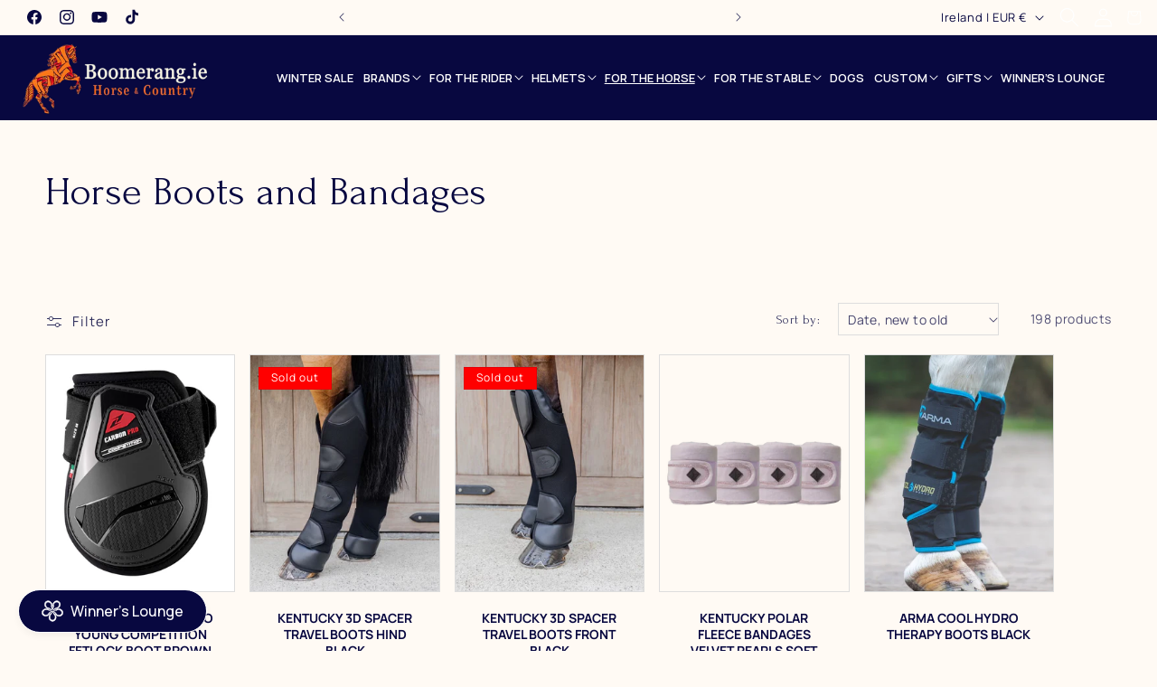

--- FILE ---
content_type: text/html; charset=utf-8
request_url: https://boomerang.ie/web-pixels@fcfee988w5aeb613cpc8e4bc33m6693e112/custom/web-pixel-226361687@3/sandbox/modern/collections/horse
body_size: -229
content:
<!DOCTYPE html>
<html>
  <head>
    <meta charset="utf-8">
    <title>Web Pixels Manager Sandbox</title>
    <script src="https://boomerang.ie/cdn/wpm/sfcfee988w5aeb613cpc8e4bc33m6693e112m.js"></script>

    <script type="text/javascript">
  (function(shopify) {shopify.extend('WebPixel::Render', function(api) {
var analytics=api.analytics,browser=api.browser,init=api.init;
/* BEGIN: GSF App Custom Pixels Tracking by Simprosys InfoMedia for any assistance on this code contact support@simprosys.com */

window.gsf_analytics = analytics;
window.gsf_init = init;
window.gsf_api = api;
window.gsf_browser = browser;
var gsf_script = document.createElement('script');
gsf_script.src = 'https://storage.googleapis.com/gsf-scripts/custom-pixels/boomerang-equestrian.js?shop=boomerang-equestrian.myshopify.com&_=1752661856';
gsf_script.async = false;
document.head.append(gsf_script);

/* END: GSF App Custom Pixels Conversion Tracking by Simprosys InfoMedia */
});})(self.webPixelsManager.createShopifyExtend('226361687', 'custom'));

</script>

  </head>
  <body></body>
</html>


--- FILE ---
content_type: text/html; charset=UTF-8
request_url: https://www.modules4u.biz/shopify/exemptify/exemptify_v1.php
body_size: 62
content:
{"token":"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"}


--- FILE ---
content_type: text/javascript; charset=utf-8
request_url: https://boomerang.ie/products/equiline-polo-fleece-bandages-4pac-navy.js
body_size: 889
content:
{"id":9986509766999,"title":"Equiline Polo Fleece Bandages Navy Set of 4","handle":"equiline-polo-fleece-bandages-4pac-navy","description":"\u003cp\u003e\u003cspan\u003ePolo bandages in antistatic fleece with velcro fastening.\u003c\/span\u003e\u003c\/p\u003e\n\u003cp\u003e\u003cbr\u003e\u003cspan\u003eSet of 4.\u003c\/span\u003e\u003c\/p\u003e","published_at":"2025-04-18T12:11:54+01:00","created_at":"2025-04-15T15:30:00+01:00","vendor":"Equiline","type":"Bandages","tags":["Brand_Equiline","Colour_Navy","For_Horse","Type_Bandages \u0026 Wraps","Type_Horse Bandages"],"price":4000,"price_min":4000,"price_max":4000,"available":true,"price_varies":false,"compare_at_price":null,"compare_at_price_min":0,"compare_at_price_max":0,"compare_at_price_varies":false,"variants":[{"id":50478804926807,"title":"ONESIZE \/ NAVY","option1":"ONESIZE","option2":"NAVY","option3":null,"sku":"","requires_shipping":true,"taxable":true,"featured_image":null,"available":true,"name":"Equiline Polo Fleece Bandages Navy Set of 4 - ONESIZE \/ NAVY","public_title":"ONESIZE \/ NAVY","options":["ONESIZE","NAVY"],"price":4000,"weight":0,"compare_at_price":null,"inventory_management":"shopify","barcode":"8033141734727","requires_selling_plan":false,"selling_plan_allocations":[]}],"images":["\/\/cdn.shopify.com\/s\/files\/1\/0026\/6511\/9803\/files\/d04000_002_ok-1_990ff45b-8ae2-443b-bc43-cab395dfe510.jpg?v=1752159717","\/\/cdn.shopify.com\/s\/files\/1\/0026\/6511\/9803\/files\/d04000_002_ok-1_1d8d7c13-18b9-4475-a9fc-f23f0355d041.jpg?v=1752163323","\/\/cdn.shopify.com\/s\/files\/1\/0026\/6511\/9803\/files\/d04000_002_ok-1_e86b3e86-a580-4bc1-a727-9499a2223c3e.jpg?v=1752169053","\/\/cdn.shopify.com\/s\/files\/1\/0026\/6511\/9803\/files\/d04000_002_ok-1_a868f7b7-27a5-4337-881f-759c42ed4d3a.jpg?v=1752222915","\/\/cdn.shopify.com\/s\/files\/1\/0026\/6511\/9803\/files\/d04000_002_ok-1_492e746e-69a1-4909-9d2b-ecf977fd45a9.jpg?v=1752228155","\/\/cdn.shopify.com\/s\/files\/1\/0026\/6511\/9803\/files\/d04000_002_ok-1_c072308d-6478-457e-bbae-da26b1410396.jpg?v=1752229799","\/\/cdn.shopify.com\/s\/files\/1\/0026\/6511\/9803\/files\/d04000_002_ok-1_8dcd61a4-a524-4b4a-b453-8479b0e0d2cc.jpg?v=1752239133","\/\/cdn.shopify.com\/s\/files\/1\/0026\/6511\/9803\/files\/d04000_002_ok-1_7e03cbe2-1504-42dc-9d2b-4cfa404df05a.jpg?v=1752244319","\/\/cdn.shopify.com\/s\/files\/1\/0026\/6511\/9803\/files\/d04000_002_ok-1_f94dda1c-a2f7-4c03-9ed5-3062e17c6701.jpg?v=1752249780","\/\/cdn.shopify.com\/s\/files\/1\/0026\/6511\/9803\/files\/d04000_002_ok-1_2e730d88-e4f7-4729-a6bd-379f5a88c924.jpg?v=1752323843","\/\/cdn.shopify.com\/s\/files\/1\/0026\/6511\/9803\/files\/d04000_002_ok-1.jpg?v=1744974772"],"featured_image":"\/\/cdn.shopify.com\/s\/files\/1\/0026\/6511\/9803\/files\/d04000_002_ok-1_990ff45b-8ae2-443b-bc43-cab395dfe510.jpg?v=1752159717","options":[{"name":"Size","position":1,"values":["ONESIZE"]},{"name":"Colour","position":2,"values":["NAVY"]}],"url":"\/products\/equiline-polo-fleece-bandages-4pac-navy","media":[{"alt":null,"id":55830015738199,"position":1,"preview_image":{"aspect_ratio":1.0,"height":2000,"width":2000,"src":"https:\/\/cdn.shopify.com\/s\/files\/1\/0026\/6511\/9803\/files\/d04000_002_ok-1_990ff45b-8ae2-443b-bc43-cab395dfe510.jpg?v=1752159717"},"aspect_ratio":1.0,"height":2000,"media_type":"image","src":"https:\/\/cdn.shopify.com\/s\/files\/1\/0026\/6511\/9803\/files\/d04000_002_ok-1_990ff45b-8ae2-443b-bc43-cab395dfe510.jpg?v=1752159717","width":2000},{"alt":null,"id":55831083876695,"position":2,"preview_image":{"aspect_ratio":1.0,"height":2000,"width":2000,"src":"https:\/\/cdn.shopify.com\/s\/files\/1\/0026\/6511\/9803\/files\/d04000_002_ok-1_1d8d7c13-18b9-4475-a9fc-f23f0355d041.jpg?v=1752163323"},"aspect_ratio":1.0,"height":2000,"media_type":"image","src":"https:\/\/cdn.shopify.com\/s\/files\/1\/0026\/6511\/9803\/files\/d04000_002_ok-1_1d8d7c13-18b9-4475-a9fc-f23f0355d041.jpg?v=1752163323","width":2000},{"alt":null,"id":55833079349591,"position":3,"preview_image":{"aspect_ratio":1.0,"height":2000,"width":2000,"src":"https:\/\/cdn.shopify.com\/s\/files\/1\/0026\/6511\/9803\/files\/d04000_002_ok-1_e86b3e86-a580-4bc1-a727-9499a2223c3e.jpg?v=1752169053"},"aspect_ratio":1.0,"height":2000,"media_type":"image","src":"https:\/\/cdn.shopify.com\/s\/files\/1\/0026\/6511\/9803\/files\/d04000_002_ok-1_e86b3e86-a580-4bc1-a727-9499a2223c3e.jpg?v=1752169053","width":2000},{"alt":null,"id":55849098805591,"position":4,"preview_image":{"aspect_ratio":1.0,"height":2000,"width":2000,"src":"https:\/\/cdn.shopify.com\/s\/files\/1\/0026\/6511\/9803\/files\/d04000_002_ok-1_a868f7b7-27a5-4337-881f-759c42ed4d3a.jpg?v=1752222915"},"aspect_ratio":1.0,"height":2000,"media_type":"image","src":"https:\/\/cdn.shopify.com\/s\/files\/1\/0026\/6511\/9803\/files\/d04000_002_ok-1_a868f7b7-27a5-4337-881f-759c42ed4d3a.jpg?v=1752222915","width":2000},{"alt":null,"id":55850433413463,"position":5,"preview_image":{"aspect_ratio":1.0,"height":2000,"width":2000,"src":"https:\/\/cdn.shopify.com\/s\/files\/1\/0026\/6511\/9803\/files\/d04000_002_ok-1_492e746e-69a1-4909-9d2b-ecf977fd45a9.jpg?v=1752228155"},"aspect_ratio":1.0,"height":2000,"media_type":"image","src":"https:\/\/cdn.shopify.com\/s\/files\/1\/0026\/6511\/9803\/files\/d04000_002_ok-1_492e746e-69a1-4909-9d2b-ecf977fd45a9.jpg?v=1752228155","width":2000},{"alt":null,"id":55850950295895,"position":6,"preview_image":{"aspect_ratio":1.0,"height":2000,"width":2000,"src":"https:\/\/cdn.shopify.com\/s\/files\/1\/0026\/6511\/9803\/files\/d04000_002_ok-1_c072308d-6478-457e-bbae-da26b1410396.jpg?v=1752229799"},"aspect_ratio":1.0,"height":2000,"media_type":"image","src":"https:\/\/cdn.shopify.com\/s\/files\/1\/0026\/6511\/9803\/files\/d04000_002_ok-1_c072308d-6478-457e-bbae-da26b1410396.jpg?v=1752229799","width":2000},{"alt":null,"id":55854269595991,"position":7,"preview_image":{"aspect_ratio":1.0,"height":2000,"width":2000,"src":"https:\/\/cdn.shopify.com\/s\/files\/1\/0026\/6511\/9803\/files\/d04000_002_ok-1_8dcd61a4-a524-4b4a-b453-8479b0e0d2cc.jpg?v=1752239133"},"aspect_ratio":1.0,"height":2000,"media_type":"image","src":"https:\/\/cdn.shopify.com\/s\/files\/1\/0026\/6511\/9803\/files\/d04000_002_ok-1_8dcd61a4-a524-4b4a-b453-8479b0e0d2cc.jpg?v=1752239133","width":2000},{"alt":null,"id":55856237281623,"position":8,"preview_image":{"aspect_ratio":1.0,"height":2000,"width":2000,"src":"https:\/\/cdn.shopify.com\/s\/files\/1\/0026\/6511\/9803\/files\/d04000_002_ok-1_7e03cbe2-1504-42dc-9d2b-4cfa404df05a.jpg?v=1752244319"},"aspect_ratio":1.0,"height":2000,"media_type":"image","src":"https:\/\/cdn.shopify.com\/s\/files\/1\/0026\/6511\/9803\/files\/d04000_002_ok-1_7e03cbe2-1504-42dc-9d2b-4cfa404df05a.jpg?v=1752244319","width":2000},{"alt":null,"id":55858431230295,"position":9,"preview_image":{"aspect_ratio":1.0,"height":2000,"width":2000,"src":"https:\/\/cdn.shopify.com\/s\/files\/1\/0026\/6511\/9803\/files\/d04000_002_ok-1_f94dda1c-a2f7-4c03-9ed5-3062e17c6701.jpg?v=1752249780"},"aspect_ratio":1.0,"height":2000,"media_type":"image","src":"https:\/\/cdn.shopify.com\/s\/files\/1\/0026\/6511\/9803\/files\/d04000_002_ok-1_f94dda1c-a2f7-4c03-9ed5-3062e17c6701.jpg?v=1752249780","width":2000},{"alt":null,"id":55873330184535,"position":10,"preview_image":{"aspect_ratio":1.0,"height":2000,"width":2000,"src":"https:\/\/cdn.shopify.com\/s\/files\/1\/0026\/6511\/9803\/files\/d04000_002_ok-1_2e730d88-e4f7-4729-a6bd-379f5a88c924.jpg?v=1752323843"},"aspect_ratio":1.0,"height":2000,"media_type":"image","src":"https:\/\/cdn.shopify.com\/s\/files\/1\/0026\/6511\/9803\/files\/d04000_002_ok-1_2e730d88-e4f7-4729-a6bd-379f5a88c924.jpg?v=1752323843","width":2000},{"alt":"Boomerang Equestrian - Equiline Polo Fleece Bandages Navy Set of 4","id":54031990161751,"position":11,"preview_image":{"aspect_ratio":1.0,"height":2000,"width":2000,"src":"https:\/\/cdn.shopify.com\/s\/files\/1\/0026\/6511\/9803\/files\/d04000_002_ok-1.jpg?v=1744974772"},"aspect_ratio":1.0,"height":2000,"media_type":"image","src":"https:\/\/cdn.shopify.com\/s\/files\/1\/0026\/6511\/9803\/files\/d04000_002_ok-1.jpg?v=1744974772","width":2000}],"requires_selling_plan":false,"selling_plan_groups":[]}

--- FILE ---
content_type: text/javascript; charset=utf-8
request_url: https://boomerang.ie/products/km-elite-teddy-soft-over-reach-boots-black-s.js
body_size: 467
content:
{"id":10003092373847,"title":"KM Elite Teddy Soft Over Reach Boots Black","handle":"km-elite-teddy-soft-over-reach-boots-black-s","description":"\u003cp\u003e\u003cspan\u003eKM Elite Teddy Soft Over Reach Boots with hard wearing carbon effect outer and double lock strap for security are the perfect boots for all kinds of ridden work.\u003c\/span\u003e\u003c\/p\u003e\n\u003cp\u003e\u003cspan\u003eThey are a stylish and functional protection against over reach injuries. \u003c\/span\u003e\u003c\/p\u003e\n\u003cp\u003e\u003cspan\u003eThey come with teddy soft lining which helps to prevent rubbing. \u003c\/span\u003e\u003c\/p\u003e","published_at":"2025-04-24T15:16:50+01:00","created_at":"2025-04-24T14:01:39+01:00","vendor":"KM Elite","type":"Over Reach Boot","tags":["Brand_KM Elite","Colour_Black","For_Horse","Type_Horse Boots"],"price":2500,"price_min":2500,"price_max":2500,"available":false,"price_varies":false,"compare_at_price":null,"compare_at_price_min":0,"compare_at_price_max":0,"compare_at_price_varies":false,"variants":[{"id":50524169666903,"title":"S \/ BLACK","option1":"S","option2":"BLACK","option3":null,"sku":"","requires_shipping":true,"taxable":true,"featured_image":null,"available":false,"name":"KM Elite Teddy Soft Over Reach Boots Black - S \/ BLACK","public_title":"S \/ BLACK","options":["S","BLACK"],"price":2500,"weight":0,"compare_at_price":null,"inventory_management":"shopify","barcode":"5060215375541","requires_selling_plan":false,"selling_plan_allocations":[]}],"images":["\/\/cdn.shopify.com\/s\/files\/1\/0026\/6511\/9803\/files\/1275_93ba6c7ac106846cf575b59ba77b6e9b.jpg?v=1745504099"],"featured_image":"\/\/cdn.shopify.com\/s\/files\/1\/0026\/6511\/9803\/files\/1275_93ba6c7ac106846cf575b59ba77b6e9b.jpg?v=1745504099","options":[{"name":"Size","position":1,"values":["S"]},{"name":"Colour","position":2,"values":["BLACK"]}],"url":"\/products\/km-elite-teddy-soft-over-reach-boots-black-s","media":[{"alt":"Boomerang Equestrian - KM Elite Teddy Soft Over Reach Boots Black","id":54125393477975,"position":1,"preview_image":{"aspect_ratio":1.501,"height":1066,"width":1600,"src":"https:\/\/cdn.shopify.com\/s\/files\/1\/0026\/6511\/9803\/files\/1275_93ba6c7ac106846cf575b59ba77b6e9b.jpg?v=1745504099"},"aspect_ratio":1.501,"height":1066,"media_type":"image","src":"https:\/\/cdn.shopify.com\/s\/files\/1\/0026\/6511\/9803\/files\/1275_93ba6c7ac106846cf575b59ba77b6e9b.jpg?v=1745504099","width":1600}],"requires_selling_plan":false,"selling_plan_groups":[]}

--- FILE ---
content_type: text/javascript; charset=utf-8
request_url: https://boomerang.ie/products/equiline-polo-fleece-bandages-4-pack-black.js
body_size: 526
content:
{"id":10171712045399,"title":"Equiline Polo Fleece Bandages 4 Pack Black","handle":"equiline-polo-fleece-bandages-4-pack-black","description":"\u003cp\u003eThese Equiline Polo Fleece Bandages come in a set of four, crafted from antistatic fleece to reduce static buildup during use. Featuring secure Velcro fastenings, they provide reliable support and protection for your horse’s legs during exercise or turnout. Their expert design ensures comfort and durability, making them an essential addition to your equestrian gear.\u003c\/p\u003e","published_at":"2025-07-10T16:15:57+01:00","created_at":"2025-07-10T16:01:59+01:00","vendor":"Equiline","type":"Bandages","tags":["Brand_Equiline","Colour_Black","Equiline AW25","For_Horse","Type_Bandages \u0026 Wraps","Type_Horse Bandages"],"price":4400,"price_min":4400,"price_max":4400,"available":true,"price_varies":false,"compare_at_price":null,"compare_at_price_min":0,"compare_at_price_max":0,"compare_at_price_varies":false,"variants":[{"id":51159272030551,"title":"ONESIZE \/ BLACK","option1":"ONESIZE","option2":"BLACK","option3":null,"sku":null,"requires_shipping":true,"taxable":true,"featured_image":null,"available":true,"name":"Equiline Polo Fleece Bandages 4 Pack Black - ONESIZE \/ BLACK","public_title":"ONESIZE \/ BLACK","options":["ONESIZE","BLACK"],"price":4400,"weight":0,"compare_at_price":null,"inventory_management":"shopify","barcode":"8033141734734","requires_selling_plan":false,"selling_plan_allocations":[]}],"images":["\/\/cdn.shopify.com\/s\/files\/1\/0026\/6511\/9803\/files\/EC018PD04000006_B2C_EC018PD04000_006_01.webp?v=1752160488"],"featured_image":"\/\/cdn.shopify.com\/s\/files\/1\/0026\/6511\/9803\/files\/EC018PD04000006_B2C_EC018PD04000_006_01.webp?v=1752160488","options":[{"name":"Size","position":1,"values":["ONESIZE"]},{"name":"Colour","position":2,"values":["BLACK"]}],"url":"\/products\/equiline-polo-fleece-bandages-4-pack-black","media":[{"alt":"Four rolls of Equiline black bandage on a light gray background","id":55830260875607,"position":1,"preview_image":{"aspect_ratio":0.75,"height":900,"width":675,"src":"https:\/\/cdn.shopify.com\/s\/files\/1\/0026\/6511\/9803\/files\/EC018PD04000006_B2C_EC018PD04000_006_01.webp?v=1752160488"},"aspect_ratio":0.75,"height":900,"media_type":"image","src":"https:\/\/cdn.shopify.com\/s\/files\/1\/0026\/6511\/9803\/files\/EC018PD04000006_B2C_EC018PD04000_006_01.webp?v=1752160488","width":675}],"requires_selling_plan":false,"selling_plan_groups":[]}

--- FILE ---
content_type: text/javascript; charset=utf-8
request_url: https://boomerang.ie/products/arma-cool-hydro-therapy-boots-black-cob.js
body_size: 73
content:
{"id":10331434877271,"title":"Arma Cool Hydro Therapy Boots Black","handle":"arma-cool-hydro-therapy-boots-black-cob","description":"\u003cp\u003eArma Cool Hydro Therapy Boots provide targeted cold water therapy for horses, utilizing micro-crystals that absorb water to create a soothing gel. This gel forms a cushioned pad within the quilted fabric, delivering consistent cooling to reduce inflammation, swelling, and bruising while aiding tendon recovery post-exercise. The boots are mess-free, reusable, and designed to keep your horse comfortable and mobile during treatment. Featuring secure touch-close fastenings, this expert set of two ensures effective support and therapy for improved leg health.\u003c\/p\u003e","published_at":"2025-10-17T15:46:34+01:00","created_at":"2025-10-14T12:28:19+01:00","vendor":"Shires","type":"Cooling Boots","tags":["Brand_Shires","Colour_Black","For_Horse","Type_Horse Boots"],"price":5800,"price_min":5800,"price_max":5800,"available":true,"price_varies":false,"compare_at_price":null,"compare_at_price_min":0,"compare_at_price_max":0,"compare_at_price_varies":false,"variants":[{"id":52001261093207,"title":"COB \/ BLACK","option1":"COB","option2":"BLACK","option3":null,"sku":null,"requires_shipping":true,"taxable":true,"featured_image":null,"available":true,"name":"Arma Cool Hydro Therapy Boots Black - COB \/ BLACK","public_title":"COB \/ BLACK","options":["COB","BLACK"],"price":5800,"weight":0,"compare_at_price":null,"inventory_management":"shopify","barcode":"5051771724805","requires_selling_plan":false,"selling_plan_allocations":[]},{"id":52001261125975,"title":"FULL \/ BLACK","option1":"FULL","option2":"BLACK","option3":null,"sku":null,"requires_shipping":true,"taxable":true,"featured_image":null,"available":false,"name":"Arma Cool Hydro Therapy Boots Black - FULL \/ BLACK","public_title":"FULL \/ BLACK","options":["FULL","BLACK"],"price":5800,"weight":0,"compare_at_price":null,"inventory_management":"shopify","barcode":"5051771724812","requires_selling_plan":false,"selling_plan_allocations":[]}],"images":["\/\/cdn.shopify.com\/s\/files\/1\/0026\/6511\/9803\/files\/arma-cool-hydro-therapy-boots.png?v=1760711350"],"featured_image":"\/\/cdn.shopify.com\/s\/files\/1\/0026\/6511\/9803\/files\/arma-cool-hydro-therapy-boots.png?v=1760711350","options":[{"name":"Size","position":1,"values":["COB","FULL"]},{"name":"Colour","position":2,"values":["BLACK"]}],"url":"\/products\/arma-cool-hydro-therapy-boots-black-cob","media":[{"alt":null,"id":57463401021783,"position":1,"preview_image":{"aspect_ratio":0.736,"height":812,"width":598,"src":"https:\/\/cdn.shopify.com\/s\/files\/1\/0026\/6511\/9803\/files\/arma-cool-hydro-therapy-boots.png?v=1760711350"},"aspect_ratio":0.736,"height":812,"media_type":"image","src":"https:\/\/cdn.shopify.com\/s\/files\/1\/0026\/6511\/9803\/files\/arma-cool-hydro-therapy-boots.png?v=1760711350","width":598}],"requires_selling_plan":false,"selling_plan_groups":[]}

--- FILE ---
content_type: text/javascript; charset=utf-8
request_url: https://boomerang.ie/products/zandona-theraputic-bell-boot-black-m.js
body_size: 1841
content:
{"id":10192726786391,"title":"Zandona Therapeutic Bell Boot Black","handle":"zandona-theraputic-bell-boot-black-m","description":"\u003cp\u003eThe use of THERAPEUTIC BELL, magnetic device for horses equipped with 5 neodymium magnets carrying out 2600 Gauss power each, can help the hoof’s and limb’s natural blood circulation, fostering prevention and contrast to several diseases that might affect the navicular bone and the surrounding tissues, including laminitis.\u003c\/p\u003e\n\u003cp\u003eIndeed, the natural movement of the horse has a “pump effect” stimulating blood circulation.\u003cbr\u003eHowever, when the horse is in the box, the circulation is reduced a lot and this can facilitate the outbreak of diseases.\u003c\/p\u003e\n\u003cp\u003eBENEFICIAL EFFECTS:\u003c\/p\u003e\n\u003cp\u003e– Stimulation of blood circulation;\u003cbr\u003e– Activation of anti-inflammatory processes;\u003cbr\u003e– Reduction of pain and swelling;\u003cbr\u003e– Acceleration of toxins removal;\u003cbr\u003e– Fostering the cellular regeneration.\u003c\/p\u003e\n\u003cp\u003eREFLEXOLOGY EFFECTS:\u003cbr\u003eUsing reflexology principles, magnetic stimulation of acupuncture points will have these general effects.\u003c\/p\u003e\n\u003cp\u003eUSING THERAPEUTIC BELL ON FORELEGS:\u003cbr\u003e• The magnets on the Heart meridian (anterior SHAO YIN) will have an action on the tendon-muscular chain of the flexors and they will also have an action on the emotional sphere (anxiety, panic, agitation);\u003cbr\u003e• The magnet stimulating the Small Intestine meridian (anterior TAI YANG) will improve energy circulation in the neck muscles and cervical vertebrae;\u003cbr\u003e• The magnet stimulating the Triple Warmer meridian (SHAO YANG anterior) will have an action on general metabolism (respiratory and digestive) and recovery as well as on the joints of the forelimb;\u003cbr\u003e• The magnet on the Master Heart meridian (anterior JUE YIN) will have a regulatory action on the emotional and vascular sphere (preventive action on laminitis);\u003cbr\u003e• The magnet placed on the Lung meridian (anterior TAI YIN) harmonizes respiratory functions and acts on the shoulder joint.\u003c\/p\u003e\n\u003cp\u003eUSING THERAPEUTIC BELL ON HIND LEGS:\u003cbr\u003e• The magnets on the Kidney meridian (posterior SHAO YIN) will promote better recovery from fatigue and better bone metabolism;\u003cbr\u003e• The magnet stimulating the Bladder meridian (posterior TAI YANG) will allow better muscle recovery of the entire dorsal muscular chain;\u003cbr\u003e• The magnet stimulating the Gallbladder meridian (posterior SHAO YANG) acts on the quality of tendons, muscles and ligaments, as well as on the balance of the pelvis and the entire lateral muscular chain;\u003cbr\u003e• The magnet on the Spleen-Pancreas meridian (posterior TAI YIN) will have a beneficial effect on digestive disorders such as diarrhea, loss of appetite, bloating and abdominal pain, as well as on lymphatic circulation and edema;\u003cbr\u003e• The magnet placed on the Liver meridian (posterior JUE YIN) has a general action on metabolism, a specific action on the lateral muscular chain and also an action on the eyes.\u003c\/p\u003e\n\u003cp\u003eWARNINGS:\u003cbr\u003e• In presence of injuries, do not use in the acute phase (first 5 days)!\u003cbr\u003e• Do not use in the presence of visible bruising, open wounds, bleeding and injury or not treated infections because the magnetic effect could contribute to expand the area affected by these diseases!\u003cbr\u003e• Do not use in combination with anti-inflammatory pharmaceutics, blood thinners or ointments active in the areas affected by the magnetic treatment!\u003cbr\u003e• Do not use in presence of pacemaker!\u003cbr\u003e• This is not a medical device!\u003c\/p\u003e\n\u003cp\u003eINFO\u003cbr\u003eSold in pairs.\u003cbr\u003eCan be used on both front and rear legs.\u003cbr\u003eNot suitable for paddock or dynamic activities use (e.g. walking, flat-work, etc.)\u003cbr\u003eMachine was at max 30°C.\u003c\/p\u003e","published_at":"2025-07-30T12:03:51+01:00","created_at":"2025-07-23T17:01:23+01:00","vendor":"Zandona","type":"Over Reach Boot","tags":["Brand_Zandona","Colour_Black","For_Horse","Type_Horse Boots"],"price":11990,"price_min":11990,"price_max":11990,"available":false,"price_varies":false,"compare_at_price":null,"compare_at_price_min":0,"compare_at_price_max":0,"compare_at_price_varies":false,"variants":[{"id":51331864363351,"title":"M \/ BLACK","option1":"M","option2":"BLACK","option3":null,"sku":null,"requires_shipping":true,"taxable":true,"featured_image":null,"available":false,"name":"Zandona Therapeutic Bell Boot Black - M \/ BLACK","public_title":"M \/ BLACK","options":["M","BLACK"],"price":11990,"weight":0,"compare_at_price":null,"inventory_management":"shopify","barcode":"8056151900722","requires_selling_plan":false,"selling_plan_allocations":[]},{"id":51730269110615,"title":"L \/ BLACK","option1":"L","option2":"BLACK","option3":null,"sku":null,"requires_shipping":true,"taxable":true,"featured_image":null,"available":false,"name":"Zandona Therapeutic Bell Boot Black - L \/ BLACK","public_title":"L \/ BLACK","options":["L","BLACK"],"price":11990,"weight":0,"compare_at_price":null,"inventory_management":"shopify","barcode":"8056151900739","requires_selling_plan":false,"selling_plan_allocations":[]}],"images":["\/\/cdn.shopify.com\/s\/files\/1\/0026\/6511\/9803\/files\/therapeutic-bell-boot-zandona.jpg?v=1753873311","\/\/cdn.shopify.com\/s\/files\/1\/0026\/6511\/9803\/files\/therapeutic-boot-bell-zandona.jpg?v=1753873310","\/\/cdn.shopify.com\/s\/files\/1\/0026\/6511\/9803\/files\/zandona-therapeutic-bell-boot.jpg?v=1753873312"],"featured_image":"\/\/cdn.shopify.com\/s\/files\/1\/0026\/6511\/9803\/files\/therapeutic-bell-boot-zandona.jpg?v=1753873311","options":[{"name":"Size","position":1,"values":["M","L"]},{"name":"Colour","position":2,"values":["BLACK"]}],"url":"\/products\/zandona-theraputic-bell-boot-black-m","media":[{"alt":"Black over reach with a visible brand logo on a white background","id":56179666944343,"position":1,"preview_image":{"aspect_ratio":1.0,"height":800,"width":800,"src":"https:\/\/cdn.shopify.com\/s\/files\/1\/0026\/6511\/9803\/files\/therapeutic-bell-boot-zandona.jpg?v=1753873311"},"aspect_ratio":1.0,"height":800,"media_type":"image","src":"https:\/\/cdn.shopify.com\/s\/files\/1\/0026\/6511\/9803\/files\/therapeutic-bell-boot-zandona.jpg?v=1753873311","width":800},{"alt":"Zandona black over reach boot on white background","id":56179666977111,"position":2,"preview_image":{"aspect_ratio":1.0,"height":800,"width":800,"src":"https:\/\/cdn.shopify.com\/s\/files\/1\/0026\/6511\/9803\/files\/therapeutic-boot-bell-zandona.jpg?v=1753873310"},"aspect_ratio":1.0,"height":800,"media_type":"image","src":"https:\/\/cdn.shopify.com\/s\/files\/1\/0026\/6511\/9803\/files\/therapeutic-boot-bell-zandona.jpg?v=1753873310","width":800},{"alt":"Black protective horse boot on a white background","id":56179667009879,"position":3,"preview_image":{"aspect_ratio":1.0,"height":800,"width":800,"src":"https:\/\/cdn.shopify.com\/s\/files\/1\/0026\/6511\/9803\/files\/zandona-therapeutic-bell-boot.jpg?v=1753873312"},"aspect_ratio":1.0,"height":800,"media_type":"image","src":"https:\/\/cdn.shopify.com\/s\/files\/1\/0026\/6511\/9803\/files\/zandona-therapeutic-bell-boot.jpg?v=1753873312","width":800}],"requires_selling_plan":false,"selling_plan_groups":[]}

--- FILE ---
content_type: text/javascript; charset=utf-8
request_url: https://boomerang.ie/products/zandona-carbon-pro-comp-fetlock-boot-small-black.js
body_size: 662
content:
{"id":10135911137623,"title":"Zandona Carbon Pro Competition Fetlock Boot Black","handle":"zandona-carbon-pro-comp-fetlock-boot-small-black","description":"\u003cp\u003e\u003cspan\u003e“CARBON PRO COMPETITION fetlock” is a fetlock designed to help horses that have difficulty jumping with their hind legs and represents the evolution of our longest-running and best-selling collection for the Show Jumping discipline, now redesigned with a profoundly revised design to offer the horse even lighter and more breathable boots and a more complete protection area.\u003c\/span\u003e\u003c\/p\u003e\n\u003cp\u003e\u003cspan\u003eThe Carbon Fiber elements, even more resistant and wider, create a thermal barrier to protect the horse's joints from the heat generated by rubbing and also increase their resistance to impacts.\u003c\/span\u003e\u003c\/p\u003e\n\u003cp\u003e\u003cspan\u003eThe padding is made up of an external layer in 3D Air-Mesh, an internal layer in perforated Neoprene and the tested Gel-Tech for the areas most exposed to impacts.\u003c\/span\u003e\u003c\/p\u003e\n\u003cp\u003e\u003cspan\u003eThe new tips have been redesigned with a modern design and made more comfortable and functional for quick release and attachment and greater resistance.\u003c\/span\u003e\u003c\/p\u003e\n\u003cp\u003e\u003cspan\u003eFinally, the proven Flex-Zone continues to ensure ample flexibility of movement to the limb.\u003c\/span\u003e\u003c\/p\u003e\n\u003cp\u003e\u003cspan\u003e100% Made in Italy and sustainable as it is made with 95% recycled TPU (PSV certified).\u003c\/span\u003e\u003c\/p\u003e\n\u003cp\u003e\u003cspan\u003eMAIN FEATURES:\u003c\/span\u003e\u003cbr\u003e\u003cspan\u003e– Carbon Fiber Inserts for Maximum Protection;\u003c\/span\u003e\u003cbr\u003e\u003cspan\u003e– Anatomical Structure in recycled TPU;\u003c\/span\u003e\u003cbr\u003e\u003cspan\u003e– 3D Air-Mesh + Perforated Neoprene;\u003c\/span\u003e\u003cbr\u003e\u003cspan\u003e– Gel-Tech padding for shock absorption;\u003c\/span\u003e\u003cbr\u003e\u003cspan\u003e– Larger air intakes for Extra Ventilation;\u003c\/span\u003e\u003cbr\u003e\u003cspan\u003e– Flex-Zone for complete freedom of movement;\u003c\/span\u003e\u003cbr\u003e\u003cspan\u003e– Closure guaranteed by elastic straps with quick-release easy-clip tip;\u003c\/span\u003e\u003cbr\u003e\u003cspan\u003e– 100% Made in Italy.\u003c\/span\u003e\u003c\/p\u003e","published_at":"2025-07-02T12:12:25+01:00","created_at":"2025-06-28T14:10:29+01:00","vendor":"Zandona","type":"Fetlock Boot","tags":["Brand_Zandona","Colour_Black","For_Horse","Type_Horse Boots"],"price":14900,"price_min":14900,"price_max":14900,"available":true,"price_varies":false,"compare_at_price":null,"compare_at_price_min":0,"compare_at_price_max":0,"compare_at_price_varies":false,"variants":[{"id":51095397106007,"title":"SMALL \/ BLACK","option1":"SMALL","option2":"BLACK","option3":null,"sku":null,"requires_shipping":true,"taxable":true,"featured_image":null,"available":true,"name":"Zandona Carbon Pro Competition Fetlock Boot Black - SMALL \/ BLACK","public_title":"SMALL \/ BLACK","options":["SMALL","BLACK"],"price":14900,"weight":0,"compare_at_price":null,"inventory_management":"shopify","barcode":"8057742561964","requires_selling_plan":false,"selling_plan_allocations":[]},{"id":51095397138775,"title":"MEDIUM \/ BLACK","option1":"MEDIUM","option2":"BLACK","option3":null,"sku":null,"requires_shipping":true,"taxable":true,"featured_image":null,"available":true,"name":"Zandona Carbon Pro Competition Fetlock Boot Black - MEDIUM \/ BLACK","public_title":"MEDIUM \/ BLACK","options":["MEDIUM","BLACK"],"price":14900,"weight":0,"compare_at_price":null,"inventory_management":"shopify","barcode":"8056697325171","requires_selling_plan":false,"selling_plan_allocations":[]}],"images":["\/\/cdn.shopify.com\/s\/files\/1\/0026\/6511\/9803\/files\/E1218C_CARBON-PRO-COMPETITION_FRONT_BLACK.jpg?v=1751454753","\/\/cdn.shopify.com\/s\/files\/1\/0026\/6511\/9803\/files\/E1218C_CARBON-PRO-COMPETITION_BACK_BLACK.jpg?v=1751454753"],"featured_image":"\/\/cdn.shopify.com\/s\/files\/1\/0026\/6511\/9803\/files\/E1218C_CARBON-PRO-COMPETITION_FRONT_BLACK.jpg?v=1751454753","options":[{"name":"Size","position":1,"values":["SMALL","MEDIUM"]},{"name":"Colour","position":2,"values":["BLACK"]}],"url":"\/products\/zandona-carbon-pro-comp-fetlock-boot-small-black","media":[{"alt":null,"id":55637396521303,"position":1,"preview_image":{"aspect_ratio":1.0,"height":1500,"width":1500,"src":"https:\/\/cdn.shopify.com\/s\/files\/1\/0026\/6511\/9803\/files\/E1218C_CARBON-PRO-COMPETITION_FRONT_BLACK.jpg?v=1751454753"},"aspect_ratio":1.0,"height":1500,"media_type":"image","src":"https:\/\/cdn.shopify.com\/s\/files\/1\/0026\/6511\/9803\/files\/E1218C_CARBON-PRO-COMPETITION_FRONT_BLACK.jpg?v=1751454753","width":1500},{"alt":null,"id":55637396488535,"position":2,"preview_image":{"aspect_ratio":1.0,"height":1500,"width":1500,"src":"https:\/\/cdn.shopify.com\/s\/files\/1\/0026\/6511\/9803\/files\/E1218C_CARBON-PRO-COMPETITION_BACK_BLACK.jpg?v=1751454753"},"aspect_ratio":1.0,"height":1500,"media_type":"image","src":"https:\/\/cdn.shopify.com\/s\/files\/1\/0026\/6511\/9803\/files\/E1218C_CARBON-PRO-COMPETITION_BACK_BLACK.jpg?v=1751454753","width":1500}],"requires_selling_plan":false,"selling_plan_groups":[]}

--- FILE ---
content_type: text/javascript; charset=utf-8
request_url: https://boomerang.ie/products/kentucky-vegan-sheepskin-tendon-boots-bamboo-elastic-brn-xs.js
body_size: 1425
content:
{"id":9845469479255,"title":"Kentucky Vegan Sheepskin Tendon Boots Bamboo Elastic Brown","handle":"kentucky-vegan-sheepskin-tendon-boots-bamboo-elastic-brn-xs","description":"\u003cp\u003e\u003cspan\u003eAs we are focused on sustainability, we wanted to develop a new green technology that everybody knows. - Strong TPU shell with multiple ventilation holes for optimum ventilation and cooling - Tendon area is reinforced with our bamboo shield to avoid penetration of sharp objects - Bamboo shield is anti-bacterial - Designed with improved cut for maximum freedom of movement - Vegan sheepskin for even more comfort and breathability - Rico test approved and RCT certified Why Bamboo Shield? As we are focused on sustainability, we wanted to develop a new green technology that everybody knows. Bamboo is the fastest growing plant in the world that has an enormous tensile strength and avoids penetration of sharp objects and that is anti-bacterial. The boots are made out a of strong TPU shell with multiple ventilation holes at the tendon area and a bigger triangle mesh ventilation. The Tendon area is reinforced with our bamboo shield to avoid penetration. Where the horse is flexing, we have added a soft natural rubber piece to avoid any friction. The inside part of the boots is reinforced with an extra layer of TPU to sustain high abrasion. We have created our own in-house testing machine which creates a force of 80N falling down on a horizontal horse leg with a razor-sharp axe. Our Bamboo shield horse boots withstand this extreme testing method that can't be compared with any real Impact while riding. The boots are also Rico test approved and RCT certified. Fabrics \u0026amp; materials Vegan Sheepskin Tendon Boots Bamboo Elastic are made of our highly breathable Vegan Sheepskin that is used since many years for our famous Shipping halter, Show Rug and girths. They have a robust outer shell made of lightweight yet strong TPU shell, with an additional bamboo shield insert in the tendon area for optimum protection against any impact and penetration of sharp objects and is also anti-bacterial. Shape and size Thanks to the anatomically shaped design the boots fit nicely around the horse leg to give a maximum comfort and protection. This allows to give the horse a maximum of freedom of movement to be able to jump better. The soft and flexible rubber insert below the joint also offers the horse improved comfort in movement. Care instructions The boots are machine washable at 30°C (no tumble dryer). We always advice to use a washing bag to avoid scratches caused by the tumble. You can easily use our boots cleaner, specially developed for TPU boots, to give the boots the finishing touch to make them look like new.\u003c\/span\u003e\u003c\/p\u003e","published_at":"2025-02-04T16:39:03+00:00","created_at":"2025-02-01T13:50:53+00:00","vendor":"Kentucky","type":"Tendon Boots","tags":["Brand_Kentucky","Colour_Brown","For_Horse","Type_Horse Boots","Type_Tendon Boots"],"price":17999,"price_min":17999,"price_max":17999,"available":true,"price_varies":false,"compare_at_price":null,"compare_at_price_min":0,"compare_at_price_max":0,"compare_at_price_varies":false,"variants":[{"id":49935148417367,"title":"XS","option1":"XS","option2":null,"option3":null,"sku":"","requires_shipping":true,"taxable":true,"featured_image":null,"available":true,"name":"Kentucky Vegan Sheepskin Tendon Boots Bamboo Elastic Brown - XS","public_title":"XS","options":["XS"],"price":17999,"weight":0,"compare_at_price":null,"inventory_management":"shopify","barcode":"5407010742442","requires_selling_plan":false,"selling_plan_allocations":[]},{"id":49935148450135,"title":"S","option1":"S","option2":null,"option3":null,"sku":"","requires_shipping":true,"taxable":true,"featured_image":null,"available":true,"name":"Kentucky Vegan Sheepskin Tendon Boots Bamboo Elastic Brown - S","public_title":"S","options":["S"],"price":17999,"weight":0,"compare_at_price":null,"inventory_management":"shopify","barcode":"5407008896522","requires_selling_plan":false,"selling_plan_allocations":[]},{"id":49935148482903,"title":"M","option1":"M","option2":null,"option3":null,"sku":"","requires_shipping":true,"taxable":true,"featured_image":null,"available":true,"name":"Kentucky Vegan Sheepskin Tendon Boots Bamboo Elastic Brown - M","public_title":"M","options":["M"],"price":17999,"weight":0,"compare_at_price":null,"inventory_management":"shopify","barcode":"5407008895143","requires_selling_plan":false,"selling_plan_allocations":[]},{"id":49935148515671,"title":"L","option1":"L","option2":null,"option3":null,"sku":"","requires_shipping":true,"taxable":true,"featured_image":null,"available":true,"name":"Kentucky Vegan Sheepskin Tendon Boots Bamboo Elastic Brown - L","public_title":"L","options":["L"],"price":17999,"weight":0,"compare_at_price":null,"inventory_management":"shopify","barcode":"5407008896515","requires_selling_plan":false,"selling_plan_allocations":[]}],"images":["\/\/cdn.shopify.com\/s\/files\/1\/0026\/6511\/9803\/files\/342510_BR_1.jpg?v=1738687105","\/\/cdn.shopify.com\/s\/files\/1\/0026\/6511\/9803\/files\/342510_BR_4.jpg?v=1738687105","\/\/cdn.shopify.com\/s\/files\/1\/0026\/6511\/9803\/files\/342510_BR_6.jpg?v=1738687092"],"featured_image":"\/\/cdn.shopify.com\/s\/files\/1\/0026\/6511\/9803\/files\/342510_BR_1.jpg?v=1738687105","options":[{"name":"Size","position":1,"values":["XS","S","M","L"]}],"url":"\/products\/kentucky-vegan-sheepskin-tendon-boots-bamboo-elastic-brn-xs","media":[{"alt":"Boomerang Equestrian - Kentucky Vegan Sheepskin Tendon Boots Bamboo Elastic Brown","id":52641168359767,"position":1,"preview_image":{"aspect_ratio":0.667,"height":3000,"width":2000,"src":"https:\/\/cdn.shopify.com\/s\/files\/1\/0026\/6511\/9803\/files\/342510_BR_1.jpg?v=1738687105"},"aspect_ratio":0.667,"height":3000,"media_type":"image","src":"https:\/\/cdn.shopify.com\/s\/files\/1\/0026\/6511\/9803\/files\/342510_BR_1.jpg?v=1738687105","width":2000},{"alt":"Boomerang Equestrian - Kentucky Vegan Sheepskin Tendon Boots Bamboo Elastic Brown","id":52641168326999,"position":2,"preview_image":{"aspect_ratio":0.667,"height":2999,"width":2000,"src":"https:\/\/cdn.shopify.com\/s\/files\/1\/0026\/6511\/9803\/files\/342510_BR_4.jpg?v=1738687105"},"aspect_ratio":0.667,"height":2999,"media_type":"image","src":"https:\/\/cdn.shopify.com\/s\/files\/1\/0026\/6511\/9803\/files\/342510_BR_4.jpg?v=1738687105","width":2000},{"alt":"Boomerang Equestrian - Kentucky Vegan Sheepskin Tendon Boots Bamboo Elastic Brown","id":52641170686295,"position":3,"preview_image":{"aspect_ratio":0.667,"height":3000,"width":2000,"src":"https:\/\/cdn.shopify.com\/s\/files\/1\/0026\/6511\/9803\/files\/342510_BR_6.jpg?v=1738687092"},"aspect_ratio":0.667,"height":3000,"media_type":"image","src":"https:\/\/cdn.shopify.com\/s\/files\/1\/0026\/6511\/9803\/files\/342510_BR_6.jpg?v=1738687092","width":2000}],"requires_selling_plan":false,"selling_plan_groups":[]}

--- FILE ---
content_type: text/javascript; charset=utf-8
request_url: https://boomerang.ie/products/kentucky-tendon-grip-sock.js
body_size: 831
content:
{"id":10004801028439,"title":"Kentucky Tendon Grip Sock","handle":"kentucky-tendon-grip-sock","description":"\u003cp\u003e\u003cspan\u003eThe Tendon Grip Sock protects the horse’s legs against boot rubs, scratches, bacteria, fungus or dirt and provides as well extra support for the tendon. It can also be used to ice a spot that an ice boot can’t reach like a knee or a spot higher up. Ideal for horses that have sensitive hoof bulb and pastern while wearing overreach boots, the sock feels like a second skin and does not bother. Very easy to use, you just need to cut the roll to the desired length and pull the sock over the hoof into place. We recommend attaching the sock to the top of the boot and to the hoof with our Tesa Tape to make sure it stays in place. The Tendon Grip Sock is re-usable as it is machine washable at 30° (no dryer).\u003c\/span\u003e\u003cbr\u003e\u003cbr\u003e\u003cspan\u003e- Second skin that provides more support\u003c\/span\u003e\u003cbr\u003e\u003cspan\u003e- Protects against boot rubs, bacteria, fungus and dirt\u003c\/span\u003e\u003cbr\u003e\u003cspan\u003e- Easy, safe and quick to use\u003c\/span\u003e\u003cbr\u003e\u003cspan\u003e- Cut product to the desired length\u003c\/span\u003e\u003cbr\u003e\u003cspan\u003e- Re-usable\u003c\/span\u003e\u003cbr\u003e\u003cspan\u003e- Measurement: 3m\u003c\/span\u003e\u003c\/p\u003e","published_at":"2025-04-29T17:14:03+01:00","created_at":"2025-04-25T11:10:42+01:00","vendor":"Kentucky","type":"Tendon Grip Sock","tags":["Brand_Kentucky","Colour_Black","For_Horse","Type_Bandages \u0026 Wraps","Type_Horse Boots","Type_Tendon Grip Sock"],"price":3999,"price_min":3999,"price_max":3999,"available":true,"price_varies":false,"compare_at_price":null,"compare_at_price_min":0,"compare_at_price_max":0,"compare_at_price_varies":false,"variants":[{"id":50564984242519,"title":"ONESIZE \/ BLACK","option1":"ONESIZE","option2":"BLACK","option3":null,"sku":"","requires_shipping":true,"taxable":true,"featured_image":null,"available":true,"name":"Kentucky Tendon Grip Sock - ONESIZE \/ BLACK","public_title":"ONESIZE \/ BLACK","options":["ONESIZE","BLACK"],"price":3999,"weight":0,"compare_at_price":null,"inventory_management":"shopify","barcode":"5425030830598","requires_selling_plan":false,"selling_plan_allocations":[]}],"images":["\/\/cdn.shopify.com\/s\/files\/1\/0026\/6511\/9803\/files\/kty_42101-01_blk04.webp?v=1745943149","\/\/cdn.shopify.com\/s\/files\/1\/0026\/6511\/9803\/files\/kty_42101-01_blk03.webp?v=1745943149","\/\/cdn.shopify.com\/s\/files\/1\/0026\/6511\/9803\/files\/kty_42101-01_blk01.webp?v=1745943149"],"featured_image":"\/\/cdn.shopify.com\/s\/files\/1\/0026\/6511\/9803\/files\/kty_42101-01_blk04.webp?v=1745943149","options":[{"name":"Size","position":1,"values":["ONESIZE"]},{"name":"Colour","position":2,"values":["BLACK"]}],"url":"\/products\/kentucky-tendon-grip-sock","media":[{"alt":"Boomerang Equestrian - Kentucky Tendon Grip Sock","id":54210976055639,"position":1,"preview_image":{"aspect_ratio":1.0,"height":1920,"width":1920,"src":"https:\/\/cdn.shopify.com\/s\/files\/1\/0026\/6511\/9803\/files\/kty_42101-01_blk04.webp?v=1745943149"},"aspect_ratio":1.0,"height":1920,"media_type":"image","src":"https:\/\/cdn.shopify.com\/s\/files\/1\/0026\/6511\/9803\/files\/kty_42101-01_blk04.webp?v=1745943149","width":1920},{"alt":"Boomerang Equestrian - Kentucky Tendon Grip Sock","id":54210976088407,"position":2,"preview_image":{"aspect_ratio":1.0,"height":1920,"width":1920,"src":"https:\/\/cdn.shopify.com\/s\/files\/1\/0026\/6511\/9803\/files\/kty_42101-01_blk03.webp?v=1745943149"},"aspect_ratio":1.0,"height":1920,"media_type":"image","src":"https:\/\/cdn.shopify.com\/s\/files\/1\/0026\/6511\/9803\/files\/kty_42101-01_blk03.webp?v=1745943149","width":1920},{"alt":"Boomerang Equestrian - Kentucky Tendon Grip Sock","id":54210976121175,"position":3,"preview_image":{"aspect_ratio":1.0,"height":1998,"width":1998,"src":"https:\/\/cdn.shopify.com\/s\/files\/1\/0026\/6511\/9803\/files\/kty_42101-01_blk01.webp?v=1745943149"},"aspect_ratio":1.0,"height":1998,"media_type":"image","src":"https:\/\/cdn.shopify.com\/s\/files\/1\/0026\/6511\/9803\/files\/kty_42101-01_blk01.webp?v=1745943149","width":1998}],"requires_selling_plan":false,"selling_plan_groups":[]}

--- FILE ---
content_type: text/javascript; charset=utf-8
request_url: https://boomerang.ie/products/kentucky-young-horse-fetlock-boots-new-brown-xs.js
body_size: 656
content:
{"id":10064194699607,"title":"Kentucky Young Horse Fetlock Boots New Black","handle":"kentucky-young-horse-fetlock-boots-new-brown-xs","description":"\u003cp\u003e\u003cspan\u003eYoung Horse Fetlock Boots\u003c\/span\u003e\u003cbr\u003e\u003cspan\u003eSize XS, S, M, L\u003c\/span\u003e\u003cbr\u003e\u003cbr\u003e\u003cspan\u003eThe Young horse fetlock boots are made out a of strong TPU shell with multiple ventilation holes and a bigger triangle mesh ventilation.\u003c\/span\u003e\u003cbr\u003e\u003cbr\u003e\u003cspan\u003e- Strong TPU shell with multiple ventilation holes for optimum ventilation and cooling\u003c\/span\u003e\u003cbr\u003e\u003cspan\u003e- Designed with improved cut for maximum freedom of movement\u003c\/span\u003e\u003cbr\u003e\u003cspan\u003e- High breathable 3D Spacer lining for even more comfort and breathability\u003c\/span\u003e\u003cbr\u003e\u003cspan\u003e- Approved for young horse classes\u003c\/span\u003e\u003cbr\u003e\u003cbr\u003e\u003cspan\u003eSpecial\u003c\/span\u003e\u003cbr\u003e\u003cspan\u003eThe Young horse fetlock boots are made out a of strong TPU shell with multiple ventilation holes and a bigger triangle mesh ventilation.\u003c\/span\u003e\u003cbr\u003e\u003cspan\u003eThe inside part of the boots is reinforced with an extra layer of TPU to sustain high abrasion when the hind legs are moving.\u003c\/span\u003e\u003cbr\u003e\u003cspan\u003eThe Young horse fetlock boots are approved for show jumping classes for young horses according to the FEI rules.\u003c\/span\u003e\u003cbr\u003e\u003cbr\u003e\u003cspan\u003eFabrics and materials\u003c\/span\u003e\u003cbr\u003e\u003cspan\u003eThe boots are made with our highly breathable and well know 3D Spacer lining used in our 3D spacer turnout boots and horse rug. They have a robust outer shell made of lightweight yet strong TPU shell.\u003c\/span\u003e\u003cbr\u003e\u003cspan\u003eOur extra high quality Velcro closure provides maximum grip and security for your horse, so the boots don’t twist or slip down.\u003c\/span\u003e\u003cbr\u003e\u003cbr\u003e\u003cspan\u003eShape and size\u003c\/span\u003e\u003cbr\u003e\u003cspan\u003eThanks to the anatomically shaped design the boots fit nicely around the horse leg to give a maximum comfort and protection. This allows to give the horse a maximum of freedom of movement to be able to jump better.\u003c\/span\u003e\u003cbr\u003e\u003cbr\u003e\u003cspan\u003eThe boots are available in sizes XS, S, M and L.\u003c\/span\u003e\u003cbr\u003e\u003cbr\u003e\u003cspan\u003eCare instructions\u003c\/span\u003e\u003cbr\u003e\u003cspan\u003eThe boots are machine washable at 30°C (no tumble dryer). We always advice to use a washing bag to avoid scratches caused by the tumble. You can easily use our boots cleaner, specially developed for TPU boots, to give the boots the finishing touch to make them look like new.\u003c\/span\u003e\u003c\/p\u003e","published_at":"2025-05-27T14:58:35+01:00","created_at":"2025-05-27T13:30:18+01:00","vendor":"Kentucky","type":"Fetlock Boot","tags":["Brand_Kentucky","Colour_Black","For_Horse","Type_Horse Boots"],"price":7999,"price_min":7999,"price_max":7999,"available":true,"price_varies":false,"compare_at_price":null,"compare_at_price_min":0,"compare_at_price_max":0,"compare_at_price_varies":false,"variants":[{"id":50778022019415,"title":"XS \/ BLACK","option1":"XS","option2":"BLACK","option3":null,"sku":"","requires_shipping":true,"taxable":true,"featured_image":null,"available":true,"name":"Kentucky Young Horse Fetlock Boots New Black - XS \/ BLACK","public_title":"XS \/ BLACK","options":["XS","BLACK"],"price":7999,"weight":0,"compare_at_price":null,"inventory_management":"shopify","barcode":"5407010742473","requires_selling_plan":false,"selling_plan_allocations":[]},{"id":50778022052183,"title":"L \/ BLACK","option1":"L","option2":"BLACK","option3":null,"sku":"","requires_shipping":true,"taxable":true,"featured_image":null,"available":true,"name":"Kentucky Young Horse Fetlock Boots New Black - L \/ BLACK","public_title":"L \/ BLACK","options":["L","BLACK"],"price":7999,"weight":0,"compare_at_price":null,"inventory_management":"shopify","barcode":"5425030830604","requires_selling_plan":false,"selling_plan_allocations":[]}],"images":["\/\/cdn.shopify.com\/s\/files\/1\/0026\/6511\/9803\/files\/kty_88201_fetlock_young_horse_blk03.webp?v=1748354271","\/\/cdn.shopify.com\/s\/files\/1\/0026\/6511\/9803\/files\/kty_88201_fetlock_young_horse_blk02.webp?v=1748354271","\/\/cdn.shopify.com\/s\/files\/1\/0026\/6511\/9803\/files\/kty_88201_fetlock_young_horse_blk01.webp?v=1748354271"],"featured_image":"\/\/cdn.shopify.com\/s\/files\/1\/0026\/6511\/9803\/files\/kty_88201_fetlock_young_horse_blk03.webp?v=1748354271","options":[{"name":"Size","position":1,"values":["XS","L"]},{"name":"Colour","position":2,"values":["BLACK"]}],"url":"\/products\/kentucky-young-horse-fetlock-boots-new-brown-xs","media":[{"alt":null,"id":54783584797015,"position":1,"preview_image":{"aspect_ratio":1.0,"height":1998,"width":1998,"src":"https:\/\/cdn.shopify.com\/s\/files\/1\/0026\/6511\/9803\/files\/kty_88201_fetlock_young_horse_blk03.webp?v=1748354271"},"aspect_ratio":1.0,"height":1998,"media_type":"image","src":"https:\/\/cdn.shopify.com\/s\/files\/1\/0026\/6511\/9803\/files\/kty_88201_fetlock_young_horse_blk03.webp?v=1748354271","width":1998},{"alt":null,"id":54783584731479,"position":2,"preview_image":{"aspect_ratio":1.0,"height":1920,"width":1920,"src":"https:\/\/cdn.shopify.com\/s\/files\/1\/0026\/6511\/9803\/files\/kty_88201_fetlock_young_horse_blk02.webp?v=1748354271"},"aspect_ratio":1.0,"height":1920,"media_type":"image","src":"https:\/\/cdn.shopify.com\/s\/files\/1\/0026\/6511\/9803\/files\/kty_88201_fetlock_young_horse_blk02.webp?v=1748354271","width":1920},{"alt":null,"id":54783584764247,"position":3,"preview_image":{"aspect_ratio":1.0,"height":1920,"width":1920,"src":"https:\/\/cdn.shopify.com\/s\/files\/1\/0026\/6511\/9803\/files\/kty_88201_fetlock_young_horse_blk01.webp?v=1748354271"},"aspect_ratio":1.0,"height":1920,"media_type":"image","src":"https:\/\/cdn.shopify.com\/s\/files\/1\/0026\/6511\/9803\/files\/kty_88201_fetlock_young_horse_blk01.webp?v=1748354271","width":1920}],"requires_selling_plan":false,"selling_plan_groups":[]}

--- FILE ---
content_type: application/x-javascript
request_url: https://sr-cdn.azureedge.net/Scripts/widgets/quickView.min.js?v=6.255
body_size: 5779
content:
SalesRocket.Widgets.QuickView=function(n){var i=SalesRocket.WidgetSettings.quickViewModel,t=SalesRocket.$,u=SalesRocket.shop,o=SalesRocket.env,c=SalesRocket.cdn,s=SalesRocket.isMobile,v=SalesRocket.isAdmin,r=SalesRocket.moneyFormat,f=SalesRocket.WidgetSettings.preordersModel,l=SalesRocket.WidgetSettings.volumeDiscountsModel,e,a,h;Object.prototype.hasOwnProperty.call(i,"mobileButtonType")||(i.mobileButtonType="square");e=!0;switch(i.showOn){case"desktop":e=!s;break;case"mobile":e=s}return a=function(n){n.find(".ws_quick-buyNow").unbind("click").bind("click",function(r){var s,h;if(r.preventDefault(),!t(this).attr("disabled")){s=t(this);s.attr("disabled",!0);n.find(".ws_quick-message").removeClass("ws-danger").removeClass("ws-success").html("");var c=n.find(".ws_quick-variants option:selected"),a=parseInt(n.find(".ws_quick-quantity-control-select-view").html()),v=c.val(),e={variantId:v,quantity:a,widget:"ignore-cart-slider"};i.trackingEnabled&&(e.properties={"_Added with Sales Rocket's Quick View button":""});SalesRocket.Widgets.Preorders&&typeof SalesRocket.Widgets.Preorders.getAdditionalInformation=="function"&&c.data("allowPreorder")&&f.noteOrdersWith&&(h=SalesRocket.Widgets.Preorders.getAdditionalInformation(t(this).attr("data-product"),t(this).attr("data-tags")),h&&(typeof e.properties=="undefined"&&(e.properties={}),e.properties[f.noteOrdersWith]=h));SalesRocket.Helpers.addCart(e).done(function(i){if(i.responseJSON.status)s.removeAttr("disabled"),n.find(".ws_quick-message").addClass("ws-danger").html(i.responseJSON.description);else{var r=SalesRocket.Helpers.getFBTStorage();r||l&&l.enabled?SalesRocket.Helpers.getCart().done(function(n){t.ajax({url:o+"/Activity/AddDiscount",type:"POST",dataType:"json",data:{shop:u,currencyRate:Shopify.currency.rate,cart:n,fbtDiscounts:r?r:[]},success:function(n){n.success?(fetch("/discount/"+n.discountCode),SalesRocket.Helpers.gotoCheckout(n.discountCode)):SalesRocket.Helpers.gotoCheckout()}})}):SalesRocket.Helpers.gotoCheckout()}})}});n.find(".ws_quick-addToCart").unbind("click").bind("click",function(r){var e,o;if(r.preventDefault(),!t(this).attr("disabled")){e=t(this);e.attr("disabled",!0);n.find(".ws_quick-message").removeClass("ws-danger").removeClass("ws-success").html("");var s=n.find(".ws_quick-variants option:selected"),h=parseInt(n.find(".ws_quick-quantity-control-select-view").html()),c=s.val(),u={variantId:c,quantity:h};i.trackingEnabled&&(u.properties={"_Added with Sales Rocket's Quick View button":""});SalesRocket.Widgets.Preorders&&typeof SalesRocket.Widgets.Preorders.getAdditionalInformation=="function"&&s.data("allowPreorder")&&f.noteOrdersWith&&(o=SalesRocket.Widgets.Preorders.getAdditionalInformation(t(this).attr("data-product"),t(this).attr("data-tags")),o&&(typeof u.properties=="undefined"&&(u.properties={}),u.properties[f.noteOrdersWith]=o));SalesRocket.Helpers.addCart(u).done(function(r){e.removeAttr("disabled");r.responseJSON.status?n.find(".ws_quick-message").addClass("ws-danger").html(r.responseJSON.description):(n.find(".ws_quick-message").addClass("ws-success").html(t("<span>"+i.translations.addedToCartMessage+' <\/span><a href="https://'+window.location.hostname+'/cart">'+i.translations.viewCart+"<\/a><span> "+i.translations.or+' <\/span><a href="#" onclick="window.location.reload(); return false;">'+i.translations.continueShopping+"<\/a>")),SalesRocket.Helpers.postATCCallback(r.responseJSON.image,null))})}});n.find(".ws_quick-quantity-control-select-view").click(function(n){var i,r,u;n.preventDefault();i=t(".ws_quick-quantity-control-list");i.attr("data-product",t(this).closest(".ws_quick-dropdown-quantity").attr("data-product"));i.find("li.selected").removeClass("selected");i.find('li[data-value="'+t(this).html()+'"]').addClass("selected");i.css("top",t(this).offset().top-170);r=t(this).offset().left-98;u=t(window).width()-(t(this).offset().left+t(this).outerWidth())-98;r<10?(i.css("left",10),i.css("right","auto")):u<10?(i.css("right",10),i.css("left","auto")):(i.css("left",r),i.css("right","auto"));i.removeClass("ws-quantity-hidden").removeClass("ws-quantity-flip-out").addClass("ws-quantity-flip-in")});t(".ws_quick-quantity-control-list > li").unbind("click").bind("click",function(n){var i,r,u;n.preventDefault();i=t(this);r=t('.ws_quick-dropdown-quantity[data-product="'+i.closest(".ws_quick-quantity-control-list").attr("data-product")+'"]').find(".ws_quick-quantity-control-input");i.hasClass("other")?(r.show(),r.focus(),u=r.val(),r.val(""),r.val(u)):(t(".ws_quick-quantity-control-list > li").removeClass("selected"),i.addClass("selected"),t('.ws_quick-dropdown-quantity[data-product="'+i.closest(".ws_quick-quantity-control-list").attr("data-product")+'"]').find(".ws_quick-quantity-control-select-view").html(t(this).attr("data-value")),r.val(t(this).attr("data-value")));i.closest(".ws_quick-quantity-control-list").removeClass("ws-quantity-flip-in").addClass("ws-quantity-flip-out");setTimeout(function(){i.closest(".ws_quick-quantity-control-list").addClass("ws-quantity-hidden")},250)});t(document).mouseup(function(n){var r=t(".ws_quick-quantity-control-list"),i,u;r.is(n.target)||r.has(n.target).length!==0||r.removeClass("ws-quantity-flip-in").addClass("ws-quantity-hidden");i=t(".ws_quick-quantity-control .ws_quick-quantity-control-input:visible");i.is(n.target)||i.has(n.target).length!==0||(u=parseInt(i.val()),u>0&&i.closest(".ws_quick-quantity-control").find(".ws_quick-quantity-control-select-view").html(u),i.hide())});n.find(".ws_quick-quantity-control-input").on("keypress",function(n){if(n.charCode===13){var i=parseInt(t(this).val());i>0&&t(this).closest(".ws_quick-quantity-control").find(".ws_quick-quantity-control-select-view").html(i);t(this).hide()}else return n.charCode===8||n.charCode===0?null:n.charCode>=48&&n.charCode<=57})},h=function(r,u,f){var e;if(e=r.tags.indexOf("Quick View disabled")>-1?t('<div class="ws_quick_view ws-widget"><\/div>'):t('<div class="ws_quick_view ws-widget ws-mobile-bt-'+i.mobileButtonType+'" style="background-color: '+i.buttonBackgroundColor+"; color: "+i.buttonColor+"; border-color: "+i.buttonBorderColor+';" data-handle="'+u+'"><span>'+i.translations.quickView+'<\/span><svg version="1.1" xmlns="http://www.w3.org/2000/svg" xmlns:xlink="http://www.w3.org/1999/xlink" x="0px" y="0px" width="20px" height="20px" viewBox="0 0 511.626 511.626" style="enable-background:new 0 0 511.626 511.626;" xml:space="preserve"><g><path d="M505.918,236.117c-26.651-43.587-62.485-78.609-107.497-105.065c-45.015-26.457-92.549-39.687-142.608-39.687 c-50.059,0-97.595,13.225-142.61,39.687C68.187,157.508,32.355,192.53,5.708,236.117C1.903,242.778,0,249.345,0,255.818c0,6.473,1.903,13.04,5.708,19.699c26.647,43.589,62.479,78.614,107.495,105.064c45.015,26.46,92.551,39.68,142.61,39.68c50.06,0,97.594-13.176,142.608-39.536c45.012-26.361,80.852-61.432,107.497-105.208c3.806-6.659,5.708-13.223,5.708-19.699C511.626,249.345,509.724,242.778,505.918,236.117z M194.568,158.03c17.034-17.034,37.447-25.554,61.242-25.554c3.805,0,7.043,1.336,9.709,3.999c2.662,2.664,4,5.901,4,9.707c0,3.809-1.338,7.044-3.994,9.704c-2.662,2.667-5.902,3.999-9.708,3.999c-16.368,0-30.362,5.808-41.971,17.416c-11.613,11.615-17.416,25.603-17.416,41.971c0,3.811-1.336,7.044-3.999,9.71c-2.667,2.668-5.901,3.999-9.707,3.999c-3.809,0-7.044-1.334-9.71-3.999c-2.667-2.666-3.999-5.903-3.999-9.71C169.015,195.482,177.535,175.065,194.568,158.03z M379.867,349.04c-38.164,23.12-79.514,34.687-124.054,34.687c-44.539,0-85.889-11.56-124.051-34.687s-69.901-54.2-95.215-93.222c28.931-44.921,65.19-78.518,108.777-100.783c-11.61,19.792-17.417,41.207-17.417,64.236c0,35.216,12.517,65.329,37.544,90.362s55.151,37.544,90.362,37.544c35.214,0,65.329-12.518,90.362-37.544s37.545-55.146,37.545-90.362c0-23.029-5.808-44.447-17.419-64.236c43.585,22.265,79.846,55.865,108.776,100.783C449.767,294.84,418.031,325.913,379.867,349.04z"/><\/g><g><\/g><g><\/g><g><\/g><g><\/g><g><\/g><g><\/g><g><\/g><g><\/g><g><\/g><g><\/g><g><\/g><g><\/g><g><\/g><g><\/g><g><\/g><\/svg><\/div>'),f.next().length,t(f).closest("div.card--outline").length>0?t(f).closest("div.card--outline").append(e):f.next().length&&(f.next()[0].hasAttribute("data-rimg-canvas")||f.next().hasClass("card__preloader"))?e.insertAfter(f.next()):typeof Shopify=="object"&&Shopify.theme&&Shopify.theme.name&&Shopify.theme.name.toLowerCase().indexOf("dawn")>-1?t(f).closest("div.card__inner").append(e):t(f).closest("div.card__inner").length>0?t(f).closest("div.card__inner").append(e):e.insertAfter(f),r.tags.indexOf("Quick View disabled")>-1){e.addClass("ws_quick_view-disabled");return}e.parent().css("position")==="static"&&e.parent().is("a")&&e.parent().css("position","relative");e.click(function(t){t.stopPropagation();t.preventDefault();n.showModal(r.id,u)})},n.showModal=function(n,f){t.ajax({url:o+"/Activity/GetProduct",dataType:"json",data:{shop:u,pid:n,admin:v?(new Date).getTime():""},success:function(e){var y,c,p;if(e.success){var s=SalesRocket.Helpers.getJQueryForSlick(),w=e.product.Title,b=e.product.Description,k=e.product.OptionName,v=e.product.DefaultVariant.Price,d=SalesRocket.Helpers.formatMoney(v,r),l=e.product.DefaultVariant.CompareAtPrice,g=SalesRocket.Helpers.formatMoney(l,r),nt=location.pathname&&t("html").attr("lang")&&location.pathname.toLowerCase().split("/").filter(function(n){return n!=null&&n!=""})[0]===t("html").attr("lang"),h=SalesRocket.pageData.pageProducts.filter(function(t){return t.id===n})[0];h&&(w=h.title,b=h.description,k=h.options.map(function(n){return n.name}).join(" / "),y=h.variants.filter(function(n){return n.available})[0],y?(v=y.price/100,l=y.compare_at_price/100):(v=h.price/100,l=h.compare_at_price/100),d=SalesRocket.Helpers.formatMoney(SalesRocket.CurrencyManager.convertToStoreCurrency(Shopify.currency.active,v),r),g=SalesRocket.Helpers.formatMoney(SalesRocket.CurrencyManager.convertToStoreCurrency(Shopify.currency.active,l),r));c=s('<div class="ws-modal ws-widget"><div class="ws-modal-dialog"><div id="quickView-shopper" class="ws-modal-content"><a href="#" class="close-icon-shopper close-icon-shopper-dark"><\/a><div class="ws-modal-row"><div class="ws-modal-col ws-modal-col-12 ws-modal-col-md-6"><div class="ws_quick-p-15"><div id="wsQuickSlider" class="ws_quick-slider ws-widget-slider"><\/div>'+(e.product.Images.length>1?'<div id="wsQuickThumbsSlider" class="ws_quick-slider ws-widget-slider"><\/div>':"")+'<\/div><\/div><div class="ws-modal-col ws-modal-col-12 ws-modal-col-md-6"><div class="ws_quick-p-15"><div class="ws_quick-title">'+w+'<\/div><div class="ws_quick-priceBox"><span class="ws_quick-price" style="color: '+i.productPriceColor+';" data-price-decimal="'+v+'">'+d+'<\/span><span class="ws_quick-comparePrice" style="color: '+i.productComparePriceColor+"; display: "+(l&&l>v?"inline-block":"none")+';" data-price-decimal="'+l+'">'+g+'<\/span><\/div><div class="ws_quick-description">'+b+'<\/div><div class="ws_quick-variantBox"><div class="ws_quick-variantBox-group" style="display: '+(e.product.Variants.length>1?"inline-block":"none")+';"><span class="ws_quick-label">'+k+'<\/span><select class="ws_quick-variants" data-product="'+e.product.Id+'" data-tags="'+e.product.Tags+'"><\/select><\/div><div class="ws_quick-variantBox-group" style="display: '+(e.product.AllowBuy?"inline-block":"none")+';"><span class="ws_quick-label">'+i.translations.quantity+'<\/span><div class="ws_quick-dropdown-quantity" data-product="'+e.product.Id+'"><div class="ws_quick-quantity-control"><div class="ws_quick-quantity-control-select-view">1<\/div><input class="ws_quick-quantity-control-input ignore-theme" type="number" value="1" /><\/div><\/div><\/div><\/div><div class="ws_quick-buttonBox"><a class="ws_quick-addToCart" href="#" style="background-color: '+i.atcBackgroundColor+"; color: "+i.atcColor+"; border-color: "+i.atcBorderColor+';" data-text="'+i.translations.addToCart+'" data-product="'+e.product.Id+'" data-tags="'+e.product.Tags+'" '+(e.product.AllowBuy?"":"disabled")+">"+(e.product.AllowBuy?i.translations.addToCart:i.translations.soldOut)+'<\/a><a class="ws_quick-buyNow" href="#" style="background-color: '+i.buyNowBackgroundColor+"; color: "+i.buyNowColor+"; border-color: "+i.buyNowBorderColor+';" " data-product="'+e.product.Id+'" data-tags="'+e.product.Tags+'" '+(e.product.AllowBuy?"":"disabled")+">"+i.translations.buyNow+'<\/a><a class="ws_quick-viewDetails" href="https://'+window.location.hostname+(nt?"/"+t("html").attr("lang"):"")+"/products/"+f+'" style="background-color: '+i.viewDetailsBackgroundColor+"; color: "+i.viewDetailsColor+"; border-color: "+i.viewDetailsBorderColor+';">'+i.translations.viewDetails+'<\/a><div class="ws_quick-preorder-note"><\/div><div class="ws_quick-message"><\/div><\/div><\/div><\/div><\/div><div class="ws_quick-full-content"><\/div><\/div><\/div><\/div>');c.unbind("click").bind("click",function(n){(n.target.className==="ws-modal"||n.target.className==="ws-modal-dialog")&&(t("body").removeClass("ws-modal-open"),t("html").hasClass("ws-modal-open-overflow-x")&&(t("html").removeClass("ws-modal-open-overflow-x"),t("html").css("overflow-x","hidden")),c.remove())});c.find(".close-icon-shopper").unbind("click").bind("click",function(n){n.preventDefault();t("body").removeClass("ws-modal-open");t("html").hasClass("ws-modal-open-overflow-x")&&(t("html").removeClass("ws-modal-open-overflow-x"),t("html").css("overflow-x","hidden"));c.remove()});t("body").addClass("ws-modal-open");t("html").css("overflow-x")==="hidden"&&(t("html").addClass("ws-modal-open-overflow-x"),t("html").css("overflow-x","unset"));t(".ws_quick-quantity-control-list").length?(t(".ws_quick-quantity-control-list").before(c),c.find("#quickView-shopper").ws_animateCss("fadeIn fast",null,!0)):(t("body").append(c),c.find("#quickView-shopper").ws_animateCss("fadeIn fast",null,!0));e.product.Images.forEach(function(n){s("#wsQuickSlider").append('<div style="width: 100%;"><img data-id="'+n.Id+'" data-lazy="'+n.Src+'" /><\/div>');s("#wsQuickThumbsSlider").length&&s("#wsQuickThumbsSlider").append('<div class="ws_quick-thumb-container"><img data-lazy="'+n.Src+'" /><\/div>')});s("#wsQuickSlider").wsslick({lazyLoad:"ondemand",rtl:SalesRocket.rtl});s("#wsQuickThumbsSlider").length&&(s("#wsQuickThumbsSlider").wsslick({slidesToShow:4,lazyLoad:"ondemand",rtl:SalesRocket.rtl}),s("#wsQuickThumbsSlider .slick-slide").click(function(n){n.preventDefault();s("#wsQuickSlider").wsslick("slickGoTo",t(this).data("slick-index"))}));s("#wsQuickSlider").on("afterChange",function(n,i,r){var f,u;s("#wsQuickThumbsSlider").length&&(f=s("#wsQuickThumbsSlider").wsslick("slickCurrentSlide"),f!==r&&s("#wsQuickThumbsSlider").wsslick("slickGoTo",r));u=s('#wsQuickSlider .slick-slide[data-slick-index="'+r+'"] img:first-child');u.parent().is("span")||u.wrap('<span style="display:inline-block"><\/span>').css("display","block");u.parent().trigger("zoom.destroy");u.parent().zoom({on:"click",onZoomIn:function(){t(this).addClass("zoomImg-in")},onZoomOut:function(){t(this).removeClass("zoomImg-in")}})});s("#wsQuickSlider").on("swipe",function(){s("#wsQuickSlider .slick-slide img:first-child").each(function(){s(this).parent().trigger("zoom.destroy")})});s("#wsQuickSlider .slick-slide.slick-current img:first-child").wrap('<span style="display:inline-block"><\/span>').css("display","block").parent().zoom({on:"click",onZoomIn:function(){t(this).addClass("zoomImg-in")},onZoomOut:function(){t(this).removeClass("zoomImg-in")}});e.product.Variants.forEach(function(n){var r=n.Title,u=n.Price,f=n.CompareAtPrice,e=!1,t;h&&(t=h.variants.filter(function(t){return t.id===n.Id})[0],t&&(r=t.title,u=t.price/100,f=t.compare_at_price/100,e=!0));s("#quickView-shopper .ws_quick-variants").append('<option value="'+n.Id+'"'+(n.Available?"":" disabled")+(n.ImageId?' data-image="'+n.ImageId+'"':"")+' data-price-decimal="'+u+'" data-compare-price-decimal="'+f+'" data-quantity="'+n.InventoryQuantity+'" data-allow-preorder="'+n.AllowPreorder+'" data-active-currency="'+e+'">'+r+(n.Available?"":" ("+i.translations.soldOut+")")+"<\/option>")});SalesRocket.Widgets.Preorders&&typeof SalesRocket.Widgets.Preorders.getButtonText=="function"&&typeof SalesRocket.Widgets.Preorders.getAdditionalInformation=="function"&&s("#quickView-shopper .ws_quick-variants").find("option:selected").data("allowPreorder")&&(t("#quickView-shopper .ws_quick-addToCart").text(SalesRocket.Widgets.Preorders.getButtonText(e.product.Id,e.product.Tags)),t("#quickView-shopper .ws_quick-addToCart").attr("data-ws-preorder",s("#quickView-shopper .ws_quick-variants").find("option:selected").val()),t("#quickView-shopper .ws_quick-preorder-note").html(SalesRocket.Widgets.Preorders.getAdditionalInformation(e.product.Id,e.product.Tags)),t("#quickView-shopper .ws_quick-preorder-note").show());p=s("#quickView-shopper .ws_quick-variants option:selected");p.data("image")&&s("#wsQuickSlider").wsslick("slickGoTo",s("#wsQuickSlider").find('img[data-id="'+t(p).data("image")+'"]').closest(".slick-slide").data("slickIndex"));s("#quickView-shopper .ws_quick-variants").change(function(){var n=t(this).find("option:selected"),u;t(n).data("image")&&s("#wsQuickSlider").wsslick("slickGoTo",s("#wsQuickSlider").find('img[data-id="'+t(n).data("image")+'"]').closest(".slick-slide").data("slickIndex"));var e=t("#quickView-shopper .ws_quick-price"),f=t("#quickView-shopper .ws_quick-comparePrice"),o=n.data("activeCurrency"),h=n.data("priceDecimal")!==e.data("priceDecimal");h&&(e.html(SalesRocket.Helpers.formatMoney(o?SalesRocket.CurrencyManager.convertToStoreCurrency(Shopify.currency.active,n.data("priceDecimal")):n.data("priceDecimal"),r)),e.data("priceDecimal",n.data("priceDecimal")));(n.data("comparePriceDecimal")!==f.data("priceDecimal")||h)&&(f.css("display",n.data("comparePriceDecimal")>n.data("priceDecimal")?"inline-block":"none"),f.html(SalesRocket.Helpers.formatMoney(o?SalesRocket.CurrencyManager.convertToStoreCurrency(Shopify.currency.active,n.data("comparePriceDecimal")):n.data("comparePriceDecimal"),r)),f.data("priceDecimal",n.data("comparePriceDecimal")));SalesRocket.Widgets.Preorders&&typeof SalesRocket.Widgets.Preorders.getButtonText=="function"&&typeof SalesRocket.Widgets.Preorders.getAdditionalInformation=="function"&&(u=t("#quickView-shopper .ws_quick-addToCart"),n.data("allowPreorder")?(u.text(SalesRocket.Widgets.Preorders.getButtonText(t(this).data("product"),t(this).data("tags"))),u.attr("data-ws-preorder",n.val()),t("#quickView-shopper .ws_quick-preorder-note").html(SalesRocket.Widgets.Preorders.getAdditionalInformation(t(this).data("product"),t(this).data("tags"))),t("#quickView-shopper .ws_quick-preorder-note").show()):(u.text(u.data("text")),u.removeAttr("data-ws-preorder"),t("#quickView-shopper .ws_quick-preorder-note").html(""),t("#quickView-shopper .ws_quick-preorder-note").hide()));i.showVolumeDiscounts&&SalesRocket.Widgets.VolumeDiscounts&&typeof SalesRocket.Widgets.VolumeDiscounts.startWidget=="function"&&(SalesRocket.Widgets.VolumeDiscounts.startWidget(t(this).data("product"),"#quickView-shopper .ws_quick-buttonBox",t(this).data("tags")),t("head").append('<style id="style-sr-volumeDiscounts-02">#quickView-shopper #sr-volumeDiscounts-holder, #quickView-shopper .volumeDiscounts-shopper-table.ws-widget {display: block !important;}<\/style>'));i.showScarcityUrgency&&SalesRocket.Widgets.Messages&&typeof SalesRocket.Widgets.Messages.startWidget=="function"&&(SalesRocket.Widgets.Messages.startWidget(t(this).data("product"),"#quickView-shopper .ws_quick-buttonBox",t("#quickView-shopper .ws_quick-buttonBox .ws_quick-addToCart"),!0,t(this).data("tags")),t("head").append('<style id="style-sr-messsages-02">#quickView-shopper #sr-stockCountdown-holder, #quickView-shopper .products-available-container.ws-widget {display: block !important;}<\/style>'));SalesRocket.CurrencyManager.convertMultiCurrency(Shopify.currency.active,"#quickView-shopper span.money")});a(s("#quickView-shopper"));SalesRocket.CurrencyManager.convertMultiCurrency(Shopify.currency.active,"#quickView-shopper span.money");i.showGetItByTimer&&SalesRocket.Widgets.GetItByTimer&&typeof SalesRocket.Widgets.GetItByTimer.startWidget=="function"&&e.product.AllowBuy&&(SalesRocket.Widgets.GetItByTimer.startWidget(e.product.Id,"#quickView-shopper .ws_quick-buttonBox",e.product.Tags),t("head").append('<style id="style-sr-getItByTimer-02">#quickView-shopper #sr-getItByTimer-holder, #quickView-shopper .getitbytimer-shopper.ws-widget {display: block !important;}<\/style>'));i.showCountdownTimer&&SalesRocket.Widgets.CountdownTimer&&typeof SalesRocket.Widgets.CountdownTimer.startWidget=="function"&&e.product.AllowBuy&&(SalesRocket.Widgets.CountdownTimer.startWidget(e.product.Id,"#quickView-shopper .ws_quick-buttonBox",e.product.Tags),t("head").append('<style id="style-sr-countdownTimer-02">#quickView-shopper #sr-countdownTimer-holder, #quickView-shopper .countdownTimer-shopper.ws-widget {display: block !important;}<\/style>'));i.showVolumeDiscounts&&SalesRocket.Widgets.VolumeDiscounts&&typeof SalesRocket.Widgets.VolumeDiscounts.startWidget=="function"&&e.product.AllowBuy&&(SalesRocket.Widgets.VolumeDiscounts.startWidget(e.product.Id,"#quickView-shopper .ws_quick-buttonBox",e.product.Tags),t("head").append('<style id="style-sr-volumeDiscounts-02">#quickView-shopper #sr-volumeDiscounts-holder, #quickView-shopper .volumeDiscounts-shopper-table.ws-widget {display: block !important;}<\/style>'));i.showFrequentlyBoughtTogether&&SalesRocket.Widgets.FrequentlyBoughtTogether&&typeof SalesRocket.Widgets.FrequentlyBoughtTogether.startWidget=="function"&&(SalesRocket.Widgets.FrequentlyBoughtTogether.startWidget(e.product.Id,"#quickView-shopper .ws_quick-full-content"),t("head").append('<style id="style-sr-fbt-02">#quickView-shopper #sr-fbt-holder, #quickView-shopper .frequentlyBoughtTogether-shopper.ws-widget {display: block !important;}<\/style>'));i.showRelatedProducts&&SalesRocket.Widgets.RelatedProducts&&typeof SalesRocket.Widgets.RelatedProducts.startWidget=="function"&&(SalesRocket.Widgets.RelatedProducts.startWidget(e.product.Id,"#quickView-shopper .ws_quick-full-content"),t("head").append('<style id="style-sr-rpProductPage-02">#quickView-shopper #sr-rpProductPage-holder, #quickView-shopper .relatedProducts-shopper.ws-widget {display: block !important;}<\/style>'));i.showReactions&&SalesRocket.Widgets.Reactions&&typeof SalesRocket.Widgets.Reactions.startWidget=="function"&&t.ajax({url:o+"/Activity/GetUserReactions",dataType:"json",data:{shop:u,pid:e.product.Id},success:function(n){n.success&&(SalesRocket.WidgetSettings.reactionsModel.userReactions=n.userReactions,SalesRocket.Widgets.Reactions.startWidget(e.product.Id,"#quickView-shopper .ws_quick-buttonBox",e.product.Tags),t("head").append('<style id="style-sr-reactions-02">#quickView-shopper .window-shoppers-emojis.ws-widget {display: block !important;}<\/style>'))}});i.showScarcityUrgency&&SalesRocket.Widgets.Messages&&typeof SalesRocket.Widgets.Messages.startWidget=="function"&&e.product.AllowBuy&&(SalesRocket.Widgets.Messages.startWidget(e.product.Id,"#quickView-shopper .ws_quick-buttonBox",t("#quickView-shopper .ws_quick-buttonBox .ws_quick-addToCart"),!0,e.product.Tags),t("head").append('<style id="style-sr-messsages-02">#quickView-shopper #sr-stockCountdown-holder, #quickView-shopper .products-available-container.ws-widget {display: block !important;}<\/style>'));i.showAnimatedAddToCart&&SalesRocket.Widgets.AnimatedAddToCart&&typeof SalesRocket.Widgets.AnimatedAddToCart.startWidget=="function"&&e.product.AllowBuy&&SalesRocket.Widgets.AnimatedAddToCart.startWidget(e.product.Id,t("#quickView-shopper .ws_quick-buttonBox .ws_quick-addToCart"))}}})},n.initQuickViewButtons=function(){var n=SalesRocket.Helpers.getProductElements(".ws_quick_view");t.each(n,function(n,i){var r=t(i).find("img").length>1?t(i).find("img:visible:first"):t(i).find("img:first"),f,e;t(i).find(".product--hover-image").length&&(r=t(i).find(".product--hover-image"));t(i).find(".product-item__image.double__image").length&&(r=t(i).find(".product-item__image.double__image"));t(i).find(".product__img-hover picture").length&&t(i).find("img.product__img").length&&(r=t(i).find("img.product__img"));t(i).find(".grid-product__image-mask").length&&t(i).hasClass("grid-product__link")&&t(i).find(".grid__image-ratio").length&&(r=t(i).find(".grid__image-ratio"));t(i).hasClass("grid-product__link")&&t(i).find(".product-slider").length&&t(i).find(".grid-product__meta").length&&(r=t(i).find(".grid-product__meta"));t(i).find(".product-card__image-with-placeholder-wrapper .grid-view-item__image-wrapper.product-card__image-wrapper").length&&(r=t(i).find(".product-card__image-with-placeholder-wrapper .grid-view-item__image-wrapper.product-card__image-wrapper"));u=="dmd-skin-science.myshopify.com"&&t(i).find(".image-element__wrap").length&&(r=s?t(i).find(".image-element__wrap:first img"):t(i).find(".image-element__wrap:last img"),r.closest(".image-element__wrap").css("position")==="static"&&r.closest(".image-element__wrap").css("position","relative"));f=SalesRocket.Helpers.getProductHandleFromElement(i);e=SalesRocket.pageData.pageProducts.filter(function(n){return n.handle===f})[0];e?h(e,f,r):SalesRocket.Helpers.getProduct(f).done(function(n){n!==!1&&h(n,f,r)})})},n.startWidget=function(){SalesRocket.OS20&&SalesRocket.IsTaeEnforce&&t("div.shopify-app-block div.app-block-sr-main").length==0||SalesRocket.Helpers.loadScript(c+"/Scripts/jquery.zoom.min.js").done(function(){SalesRocket.Helpers.loadScript(c+"/Scripts/slick.min.js?v=1").done(function(){t(".ws_quick-quantity-control-list").length||t("body").append('<ul class="ws_quick-quantity-control-list ws-quantity-hidden"><li data-value="1">1<\/li><li data-value="2">2<\/li><li data-value="3">3<\/li><li data-value="4">4<\/li><li data-value="5">5<\/li><li data-value="6">6<\/li><li data-value="7">7<\/li><li data-value="8">8<\/li><li data-value="9">9<\/li><li class="other">9<<\/li><\/ul>');i.enabled&&e&&(SalesRocket.OS20,n.initQuickViewButtons(),setInterval(function(){n.initQuickViewButtons()},1e3))})})},n}(SalesRocket.Widgets.QuickView||{});

--- FILE ---
content_type: text/javascript; charset=utf-8
request_url: https://boomerang.ie/products/wald-professional-bell-boots-black-m.js
body_size: -12
content:
{"id":10288528228695,"title":"Waldhausen Professional Bell Boots Black","handle":"wald-professional-bell-boots-black-m","description":"\u003cp\u003e\u003cspan\u003e- Bell boot in very Hardwearing material\u003c\/span\u003e\u003cbr\u003e\u003cspan\u003e- Does not twist due to the integrated stopper\u003c\/span\u003e\u003cbr\u003e\u003cspan\u003e- Best protection for coronet band and heels\u003c\/span\u003e\u003cbr\u003e\u003cspan\u003e- Strong touch tape fastener for secure hold\u003c\/span\u003e\u003c\/p\u003e","published_at":"2025-09-19T16:18:41+01:00","created_at":"2025-09-19T09:17:11+01:00","vendor":"Waldhausen","type":"Over Reach Boot","tags":["Brand_Waldhausen","Colour_Black","For_Horse","Type_Horse Boots"],"price":2800,"price_min":2800,"price_max":2800,"available":true,"price_varies":false,"compare_at_price":null,"compare_at_price_min":0,"compare_at_price_max":0,"compare_at_price_varies":false,"variants":[{"id":51738497286487,"title":"M","option1":"M","option2":null,"option3":null,"sku":null,"requires_shipping":true,"taxable":true,"featured_image":null,"available":true,"name":"Waldhausen Professional Bell Boots Black - M","public_title":"M","options":["M"],"price":2800,"weight":0,"compare_at_price":null,"inventory_management":"shopify","barcode":"4043969311707","requires_selling_plan":false,"selling_plan_allocations":[]},{"id":51738497319255,"title":"L","option1":"L","option2":null,"option3":null,"sku":null,"requires_shipping":true,"taxable":true,"featured_image":null,"available":true,"name":"Waldhausen Professional Bell Boots Black - L","public_title":"L","options":["L"],"price":2800,"weight":0,"compare_at_price":null,"inventory_management":"shopify","barcode":"4043969311714","requires_selling_plan":false,"selling_plan_allocations":[]},{"id":51738497352023,"title":"XL","option1":"XL","option2":null,"option3":null,"sku":null,"requires_shipping":true,"taxable":true,"featured_image":null,"available":true,"name":"Waldhausen Professional Bell Boots Black - XL","public_title":"XL","options":["XL"],"price":2800,"weight":0,"compare_at_price":null,"inventory_management":"shopify","barcode":"4043969311721","requires_selling_plan":false,"selling_plan_allocations":[]}],"images":["\/\/cdn.shopify.com\/s\/files\/1\/0026\/6511\/9803\/files\/bell-boots-black.png?v=1758295120","\/\/cdn.shopify.com\/s\/files\/1\/0026\/6511\/9803\/files\/bell-boot-inside.png?v=1758295120"],"featured_image":"\/\/cdn.shopify.com\/s\/files\/1\/0026\/6511\/9803\/files\/bell-boots-black.png?v=1758295120","options":[{"name":"Size","position":1,"values":["M","L","XL"]}],"url":"\/products\/wald-professional-bell-boots-black-m","media":[{"alt":"Pair of black horse boots with visible brand label on a white background","id":56958978326871,"position":1,"preview_image":{"aspect_ratio":0.875,"height":800,"width":700,"src":"https:\/\/cdn.shopify.com\/s\/files\/1\/0026\/6511\/9803\/files\/bell-boots-black.png?v=1758295120"},"aspect_ratio":0.875,"height":800,"media_type":"image","src":"https:\/\/cdn.shopify.com\/s\/files\/1\/0026\/6511\/9803\/files\/bell-boots-black.png?v=1758295120","width":700},{"alt":"Close-up of a textured black fabric with a white background","id":56958978294103,"position":2,"preview_image":{"aspect_ratio":0.875,"height":800,"width":700,"src":"https:\/\/cdn.shopify.com\/s\/files\/1\/0026\/6511\/9803\/files\/bell-boot-inside.png?v=1758295120"},"aspect_ratio":0.875,"height":800,"media_type":"image","src":"https:\/\/cdn.shopify.com\/s\/files\/1\/0026\/6511\/9803\/files\/bell-boot-inside.png?v=1758295120","width":700}],"requires_selling_plan":false,"selling_plan_groups":[]}

--- FILE ---
content_type: text/javascript; charset=utf-8
request_url: https://boomerang.ie/web-pixels@fcfee988w5aeb613cpc8e4bc33m6693e112/web-pixel-1868169559@22e92c2ad45662f435e4801458fb78cc/sandbox/worker.modern.js
body_size: -718
content:
importScripts('https://boomerang.ie/cdn/wpm/sfcfee988w5aeb613cpc8e4bc33m6693e112m.js');
globalThis.shopify = self.webPixelsManager.createShopifyExtend('1868169559', 'APP');
importScripts('/web-pixels/strict/app/web-pixel-1868169559@22e92c2ad45662f435e4801458fb78cc.js');


--- FILE ---
content_type: text/javascript; charset=utf-8
request_url: https://boomerang.ie/products/kentucky-3d-spacer-travel-boots-back-black-full.js
body_size: 1083
content:
{"id":10454002303319,"title":"Kentucky 3D Spacer Travel Boots Hind Black","handle":"kentucky-3d-spacer-travel-boots-back-black-full","description":"\u003cp class=\"MsoNormal\"\u003e\u003cspan lang=\"en-us\"\u003eDon’t compromise your horse’s protection, with the 3D Spacer Travel Boots you can have a combination of breathable fabric yet highly shock-absorbing\u003c\/span\u003e\u003c\/p\u003e\n\u003cp class=\"MsoNormal\"\u003e\u003cspan lang=\"en-us\"\u003e \u003c\/span\u003e\u003c\/p\u003e\n\u003cp class=\"MsoListParagraphCxSpFirst\"\u003e\u003cspan lang=\"en-us\"\u003e-\u003cspan\u003e        \u003c\/span\u003e\u003c\/span\u003e\u003cspan lang=\"en-us\"\u003eHighly Breathable\u003c\/span\u003e\u003c\/p\u003e\n\u003cp\u003e \u003c\/p\u003e\n\u003cp class=\"MsoListParagraphCxSpMiddle\"\u003e\u003cspan lang=\"en-us\"\u003e-\u003cspan\u003e        \u003c\/span\u003e\u003c\/span\u003e\u003cspan lang=\"en-us\"\u003eAnatomic shape\u003c\/span\u003e\u003c\/p\u003e\n\u003cp\u003e \u003c\/p\u003e\n\u003cp class=\"MsoListParagraphCxSpMiddle\"\u003e\u003cspan lang=\"en-us\"\u003e-\u003cspan\u003e        \u003c\/span\u003e\u003c\/span\u003e\u003cspan lang=\"en-us\"\u003eShock-absorbing\u003c\/span\u003e\u003c\/p\u003e\n\u003cp\u003e \u003c\/p\u003e\n\u003cp class=\"MsoListParagraphCxSpMiddle\"\u003e\u003cspan lang=\"en-us\"\u003e-\u003cspan\u003e        \u003c\/span\u003e\u003c\/span\u003e\u003cspan lang=\"en-us\"\u003eReinforced pastern\u003c\/span\u003e\u003c\/p\u003e\n\u003cp\u003e \u003c\/p\u003e\n\u003cp class=\"MsoListParagraphCxSpMiddle\"\u003e\u003cspan lang=\"en-us\"\u003e-\u003cspan\u003e        \u003c\/span\u003e\u003c\/span\u003e\u003cspan lang=\"en-us\"\u003e3 strong Velcro closures\u003c\/span\u003e\u003c\/p\u003e\n\u003cp\u003e \u003c\/p\u003e\n\u003cp class=\"MsoNormal\"\u003e\u003cspan lang=\"en-us\"\u003eThese strong and comfortable 3D Spacer Travel Boots protect the pastern, fetlock, tendons and hock. Thanks to the durable materials the boots will protect your horse for every journey. The highly breathable material will prevent you horses’ legs to overheat during transport.The pastern area is reinforced with Kentucky’s artificial leather. Therefore, the sensitive heel zone is extra protected. The Hind boots are longer to protect your horse’s hock.\u003c\/span\u003e\u003c\/p\u003e\n\u003cp\u003e \u003c\/p\u003e\n\u003cp class=\"MsoNormal\"\u003e\u003cspan lang=\"en-us\"\u003eThe 3D Spacer material is a honeycomb structure. It is highly breathable yet really resistant. The inside fabric has a cushioning effect to protect your horses’ legs the best way possible.\u003c\/span\u003e\u003c\/p\u003e\n\u003cp\u003e \u003c\/p\u003e\n\u003cp class=\"MsoNormal\"\u003e\u003cspan lang=\"en-us\"\u003eAvailable in Full size, they have an anatomic shape, the hind boots protect your horse’s heel to the hock.\u003c\/span\u003e\u003c\/p\u003e\n\u003cp\u003e \u003c\/p\u003e\n\u003cp class=\"MsoNormal\"\u003e\u003cspan lang=\"en-us\"\u003eThe 3D Spacer travel boots are washable at 30 degrees. Make sure that before washing, you close all the hook and loop straps.\u003cspan\u003e \u003c\/span\u003e\u003c\/span\u003e\u003cspan lang=\"fr-be\"\u003eAfter washing, let air dry naturally.\u003c\/span\u003e\u003c\/p\u003e","published_at":"2025-12-19T12:31:29+00:00","created_at":"2025-12-18T10:58:12+00:00","vendor":"Kentucky","type":"Travel Boots","tags":["Brand_Kentucky","Colour_Black","For_Horse","Type_Horse Boots"],"price":10999,"price_min":10999,"price_max":10999,"available":false,"price_varies":false,"compare_at_price":null,"compare_at_price_min":0,"compare_at_price_max":0,"compare_at_price_varies":false,"variants":[{"id":52380997353815,"title":"FULL \/ BLACK","option1":"FULL","option2":"BLACK","option3":null,"sku":null,"requires_shipping":true,"taxable":true,"featured_image":null,"available":false,"name":"Kentucky 3D Spacer Travel Boots Hind Black - FULL \/ BLACK","public_title":"FULL \/ BLACK","options":["FULL","BLACK"],"price":10999,"weight":0,"compare_at_price":null,"inventory_management":"shopify","barcode":"5404022000911","requires_selling_plan":false,"selling_plan_allocations":[]}],"images":["\/\/cdn.shopify.com\/s\/files\/1\/0026\/6511\/9803\/files\/hind-travel-boots-back.avif?v=1766147489","\/\/cdn.shopify.com\/s\/files\/1\/0026\/6511\/9803\/files\/hind-travel-boots-horse.avif?v=1766147489","\/\/cdn.shopify.com\/s\/files\/1\/0026\/6511\/9803\/files\/hind-travel-boots-hock.avif?v=1766147489","\/\/cdn.shopify.com\/s\/files\/1\/0026\/6511\/9803\/files\/hind-travel-boots.avif?v=1766147139","\/\/cdn.shopify.com\/s\/files\/1\/0026\/6511\/9803\/files\/travel-boots-front-material_a12e1306-8bdd-4297-be46-cb813ffb6505.avif?v=1766147140"],"featured_image":"\/\/cdn.shopify.com\/s\/files\/1\/0026\/6511\/9803\/files\/hind-travel-boots-back.avif?v=1766147489","options":[{"name":"Size","position":1,"values":["FULL"]},{"name":"Colour","position":2,"values":["BLACK"]}],"url":"\/products\/kentucky-3d-spacer-travel-boots-back-black-full","media":[{"alt":"Horse leg with protective black leg wraps against a wooden fence background","id":58483281953111,"position":1,"preview_image":{"aspect_ratio":1.0,"height":1200,"width":1200,"src":"https:\/\/cdn.shopify.com\/s\/files\/1\/0026\/6511\/9803\/files\/hind-travel-boots-back.avif?v=1766147489"},"aspect_ratio":1.0,"height":1200,"media_type":"image","src":"https:\/\/cdn.shopify.com\/s\/files\/1\/0026\/6511\/9803\/files\/hind-travel-boots-back.avif?v=1766147489","width":1200},{"alt":"Horse wearing protective leg wraps on a concrete floor with wooden stable door in the background","id":58483281985879,"position":2,"preview_image":{"aspect_ratio":1.0,"height":1200,"width":1200,"src":"https:\/\/cdn.shopify.com\/s\/files\/1\/0026\/6511\/9803\/files\/hind-travel-boots-horse.avif?v=1766147489"},"aspect_ratio":1.0,"height":1200,"media_type":"image","src":"https:\/\/cdn.shopify.com\/s\/files\/1\/0026\/6511\/9803\/files\/hind-travel-boots-horse.avif?v=1766147489","width":1200},{"alt":"Close-up of a horse's leg with a black protective pad on a blurred background","id":58483281920343,"position":3,"preview_image":{"aspect_ratio":1.0,"height":1200,"width":1200,"src":"https:\/\/cdn.shopify.com\/s\/files\/1\/0026\/6511\/9803\/files\/hind-travel-boots-hock.avif?v=1766147489"},"aspect_ratio":1.0,"height":1200,"media_type":"image","src":"https:\/\/cdn.shopify.com\/s\/files\/1\/0026\/6511\/9803\/files\/hind-travel-boots-hock.avif?v=1766147489","width":1200},{"alt":"Pair of black protective leg guards on a white background","id":58483282018647,"position":4,"preview_image":{"aspect_ratio":1.0,"height":1200,"width":1200,"src":"https:\/\/cdn.shopify.com\/s\/files\/1\/0026\/6511\/9803\/files\/hind-travel-boots.avif?v=1766147139"},"aspect_ratio":1.0,"height":1200,"media_type":"image","src":"https:\/\/cdn.shopify.com\/s\/files\/1\/0026\/6511\/9803\/files\/hind-travel-boots.avif?v=1766147139","width":1200},{"alt":"Close-up of a textured black fabric surface","id":58483282084183,"position":5,"preview_image":{"aspect_ratio":1.0,"height":1200,"width":1200,"src":"https:\/\/cdn.shopify.com\/s\/files\/1\/0026\/6511\/9803\/files\/travel-boots-front-material_a12e1306-8bdd-4297-be46-cb813ffb6505.avif?v=1766147140"},"aspect_ratio":1.0,"height":1200,"media_type":"image","src":"https:\/\/cdn.shopify.com\/s\/files\/1\/0026\/6511\/9803\/files\/travel-boots-front-material_a12e1306-8bdd-4297-be46-cb813ffb6505.avif?v=1766147140","width":1200}],"requires_selling_plan":false,"selling_plan_groups":[]}

--- FILE ---
content_type: text/javascript; charset=utf-8
request_url: https://boomerang.ie/products/equiline-work-bandages-set-2-pac-black.js
body_size: 403
content:
{"id":9986243395927,"title":"Equiline Work Bandages Set Of Two","handle":"equiline-work-bandages-set-2-pac-black","description":"\u003cp\u003e\u003cspan\u003eElastic work bandages with an anti-static fleece underband terminal. Velcro closure.\u003c\/span\u003e\u003cbr\u003e\u003cspan\u003eSet of 2.\u003c\/span\u003e\u003c\/p\u003e","published_at":"2025-04-18T12:15:57+01:00","created_at":"2025-04-15T12:29:08+01:00","vendor":"Equiline","type":"Bandages","tags":["Brand_Equiline","Colour_Black","For_Horse","Type_Bandages \u0026 Wraps","Type_Horse Bandages"],"price":3800,"price_min":3800,"price_max":3800,"available":true,"price_varies":false,"compare_at_price":null,"compare_at_price_min":0,"compare_at_price_max":0,"compare_at_price_varies":false,"variants":[{"id":50478856077655,"title":"ONESIZE \/ BLACK","option1":"ONESIZE","option2":"BLACK","option3":null,"sku":"","requires_shipping":true,"taxable":true,"featured_image":null,"available":true,"name":"Equiline Work Bandages Set Of Two - ONESIZE \/ BLACK","public_title":"ONESIZE \/ BLACK","options":["ONESIZE","BLACK"],"price":3800,"weight":0,"compare_at_price":null,"inventory_management":"shopify","barcode":"8033141958932","requires_selling_plan":false,"selling_plan_allocations":[]}],"images":["\/\/cdn.shopify.com\/s\/files\/1\/0026\/6511\/9803\/files\/EC018PD00063006_B2C_EC018PD00063_006_01_3.webp?v=1744974877"],"featured_image":"\/\/cdn.shopify.com\/s\/files\/1\/0026\/6511\/9803\/files\/EC018PD00063006_B2C_EC018PD00063_006_01_3.webp?v=1744974877","options":[{"name":"Size","position":1,"values":["ONESIZE"]},{"name":"Colour","position":2,"values":["BLACK"]}],"url":"\/products\/equiline-work-bandages-set-2-pac-black","media":[{"alt":"Boomerang Equestrian - Equiline Work Bandages Set Of Two","id":54032020013399,"position":1,"preview_image":{"aspect_ratio":0.767,"height":750,"width":575,"src":"https:\/\/cdn.shopify.com\/s\/files\/1\/0026\/6511\/9803\/files\/EC018PD00063006_B2C_EC018PD00063_006_01_3.webp?v=1744974877"},"aspect_ratio":0.767,"height":750,"media_type":"image","src":"https:\/\/cdn.shopify.com\/s\/files\/1\/0026\/6511\/9803\/files\/EC018PD00063006_B2C_EC018PD00063_006_01_3.webp?v=1744974877","width":575}],"requires_selling_plan":false,"selling_plan_groups":[]}

--- FILE ---
content_type: text/javascript; charset=utf-8
request_url: https://boomerang.ie/products/kentucky-tendon-boots-bboo-elastic-black-m.js
body_size: 1576
content:
{"id":9873586946391,"title":"Kentucky Tendon Boots Bamboo Elastic Black","handle":"kentucky-tendon-boots-bboo-elastic-black-m","description":"\u003cp\u003e\u003cspan\u003eAs we are focused on sustainability, we wanted to develop a new green technology that everybody knows.\u003c\/span\u003e\u003cbr\u003e\u003cbr\u003e\u003cspan\u003e- Strong TPU shell with multiple ventilation holes for optimum ventilation and cooling\u003c\/span\u003e\u003cbr\u003e\u003cspan\u003e- Tendon area is reinforced with our bamboo shield to avoid penetration of sharp objects\u003c\/span\u003e\u003cbr\u003e\u003cspan\u003e- Bamboo shield is anti-bacterial\u003c\/span\u003e\u003cbr\u003e\u003cspan\u003e- Designed with improved cut for maximum freedom of movement\u003c\/span\u003e\u003cbr\u003e\u003cspan\u003e- High breathable 3D Spacer lining for even more comfort and breathability\u003c\/span\u003e\u003cbr\u003e\u003cspan\u003e- Rico test approved and RCT certified\u003c\/span\u003e\u003cbr\u003e\u003cbr\u003e\u003cspan\u003eWhy Bamboo Shield?\u003c\/span\u003e\u003cbr\u003e\u003cspan\u003eAs we are focused on sustainability, we wanted to develop a new green technology that everybody knows.\u003c\/span\u003e\u003cbr\u003e\u003cspan\u003eBamboo is the fastest growing plant in the world that has an enormous tensile strength and avoids penetration of sharp objects and that is anti-bacterial.\u003c\/span\u003e\u003cbr\u003e\u003cbr\u003e\u003cspan\u003eThe boots are made out a of strong TPU shell with multiple ventilation holes at the tendon area and a bigger triangle mesh ventilation. The Tendon area is reinforced with our bamboo shield to avoid penetration.\u003c\/span\u003e\u003cbr\u003e\u003cspan\u003eWhere the horse is flexing, we have added a soft natural rubber piece to avoid any friction.\u003c\/span\u003e\u003cbr\u003e\u003cspan\u003eThe inside part of the boots is reinforced with an extra layer of TPU to sustain high abrasion.\u003c\/span\u003e\u003cbr\u003e\u003cbr\u003e\u003cspan\u003eWe have created our own in-house testing machine which creates a force of 80N falling down on a horizontal horse leg with a razor-sharp axe. Our Bamboo shield horse boots withstand this extreme testing method that can't be compared with any real Impact while riding. The boots are also Rico test approved and RCT certified.\u003c\/span\u003e\u003cbr\u003e\u003cbr\u003e\u003cspan\u003eFabrics \u0026amp; materials\u003c\/span\u003e\u003cbr\u003e\u003cspan\u003eOur Bamboo Shield front boots are made with our highly breathable and well know 3D Spacer lining used in our 3D spacer turnout boots and horse rug. They have a robust outer shell made of lightweight yet strong TPU shell, with an additional bamboo shield insert in the tendon area for optimum protection against any impact and penetration of sharp objects and is also anti-bacterial.\u003c\/span\u003e\u003cbr\u003e\u003cbr\u003e\u003cspan\u003eShape and size\u003c\/span\u003e\u003cbr\u003e\u003cspan\u003eThanks to the anatomically shaped design the boots fit nicely around the horse leg to give a maximum comfort and protection. This allows to give the horse a maximum of freedom of movement to be able to jump better.\u003c\/span\u003e\u003cbr\u003e\u003cbr\u003e\u003cspan\u003eThe soft and flexible rubber insert below the joint also offers the horse improved comfort in movement.\u003c\/span\u003e\u003cbr\u003e\u003cbr\u003e\u003cspan\u003eCare instructions\u003c\/span\u003e\u003cbr\u003e\u003cspan\u003eThe boots are machine washable at 30°C (no tumble dryer). We always advice to use a washing bag to avoid scratches caused by the tumble. You can easily use our boots cleaner, specially developed for TPU boots, to give the boots the finishing touch to make them look like new.\u003c\/span\u003e\u003c\/p\u003e","published_at":"2025-02-20T09:25:14+00:00","created_at":"2025-02-15T15:43:27+00:00","vendor":"Kentucky","type":"Tendon Boots","tags":["Brand_Kentucky","Colour_Black","For_Horse","Type_Horse Boots"],"price":14999,"price_min":14999,"price_max":14999,"available":true,"price_varies":false,"compare_at_price":null,"compare_at_price_min":0,"compare_at_price_max":0,"compare_at_price_varies":false,"variants":[{"id":51449148440919,"title":"XS \/ BLACK","option1":"XS","option2":"BLACK","option3":null,"sku":null,"requires_shipping":true,"taxable":true,"featured_image":null,"available":true,"name":"Kentucky Tendon Boots Bamboo Elastic Black - XS \/ BLACK","public_title":"XS \/ BLACK","options":["XS","BLACK"],"price":14999,"weight":0,"compare_at_price":null,"inventory_management":"shopify","barcode":"5407010742428","requires_selling_plan":false,"selling_plan_allocations":[]},{"id":50025923772759,"title":"M \/ BLACK","option1":"M","option2":"BLACK","option3":null,"sku":"","requires_shipping":true,"taxable":true,"featured_image":null,"available":true,"name":"Kentucky Tendon Boots Bamboo Elastic Black - M \/ BLACK","public_title":"M \/ BLACK","options":["M","BLACK"],"price":14999,"weight":0,"compare_at_price":null,"inventory_management":"shopify","barcode":"5407008895112","requires_selling_plan":false,"selling_plan_allocations":[]},{"id":50025923805527,"title":"L \/ BLACK","option1":"L","option2":"BLACK","option3":null,"sku":"","requires_shipping":true,"taxable":true,"featured_image":null,"available":true,"name":"Kentucky Tendon Boots Bamboo Elastic Black - L \/ BLACK","public_title":"L \/ BLACK","options":["L","BLACK"],"price":14999,"weight":0,"compare_at_price":null,"inventory_management":"shopify","barcode":"5407008896485","requires_selling_plan":false,"selling_plan_allocations":[]}],"images":["\/\/cdn.shopify.com\/s\/files\/1\/0026\/6511\/9803\/files\/K352_3_l_960x960_crop_center_d18f6206-1e0e-46ac-b343-c9d8f499d499.webp?v=1740042550","\/\/cdn.shopify.com\/s\/files\/1\/0026\/6511\/9803\/files\/K352_2_l_960x960_crop_center_2ca2e488-f701-4636-83e7-367cc6b69803.webp?v=1740042549","\/\/cdn.shopify.com\/s\/files\/1\/0026\/6511\/9803\/files\/K352_1_l_960x960_crop_center_bba5c810-8538-4bd9-b349-8b2a6149d3fc.webp?v=1740042550"],"featured_image":"\/\/cdn.shopify.com\/s\/files\/1\/0026\/6511\/9803\/files\/K352_3_l_960x960_crop_center_d18f6206-1e0e-46ac-b343-c9d8f499d499.webp?v=1740042550","options":[{"name":"Size","position":1,"values":["XS","M","L"]},{"name":"Colour","position":2,"values":["BLACK"]}],"url":"\/products\/kentucky-tendon-boots-bboo-elastic-black-m","media":[{"alt":"Boomerang Equestrian - Kentucky Tendon Boots Bamboo Elastic Black","id":52917614477655,"position":1,"preview_image":{"aspect_ratio":1.0,"height":960,"width":960,"src":"https:\/\/cdn.shopify.com\/s\/files\/1\/0026\/6511\/9803\/files\/K352_3_l_960x960_crop_center_d18f6206-1e0e-46ac-b343-c9d8f499d499.webp?v=1740042550"},"aspect_ratio":1.0,"height":960,"media_type":"image","src":"https:\/\/cdn.shopify.com\/s\/files\/1\/0026\/6511\/9803\/files\/K352_3_l_960x960_crop_center_d18f6206-1e0e-46ac-b343-c9d8f499d499.webp?v=1740042550","width":960},{"alt":"Boomerang Equestrian - Kentucky Tendon Boots Bamboo Elastic Black","id":52917614510423,"position":2,"preview_image":{"aspect_ratio":1.0,"height":960,"width":960,"src":"https:\/\/cdn.shopify.com\/s\/files\/1\/0026\/6511\/9803\/files\/K352_2_l_960x960_crop_center_2ca2e488-f701-4636-83e7-367cc6b69803.webp?v=1740042549"},"aspect_ratio":1.0,"height":960,"media_type":"image","src":"https:\/\/cdn.shopify.com\/s\/files\/1\/0026\/6511\/9803\/files\/K352_2_l_960x960_crop_center_2ca2e488-f701-4636-83e7-367cc6b69803.webp?v=1740042549","width":960},{"alt":"Boomerang Equestrian - Kentucky Tendon Boots Bamboo Elastic Black","id":52917614575959,"position":3,"preview_image":{"aspect_ratio":1.0,"height":960,"width":960,"src":"https:\/\/cdn.shopify.com\/s\/files\/1\/0026\/6511\/9803\/files\/K352_1_l_960x960_crop_center_bba5c810-8538-4bd9-b349-8b2a6149d3fc.webp?v=1740042550"},"aspect_ratio":1.0,"height":960,"media_type":"image","src":"https:\/\/cdn.shopify.com\/s\/files\/1\/0026\/6511\/9803\/files\/K352_1_l_960x960_crop_center_bba5c810-8538-4bd9-b349-8b2a6149d3fc.webp?v=1740042550","width":960}],"requires_selling_plan":false,"selling_plan_groups":[]}

--- FILE ---
content_type: text/javascript; charset=utf-8
request_url: https://boomerang.ie/products/kentucky-transport-stable-bandage-pad-with-hock-protection.js
body_size: 1302
content:
{"id":10047391596887,"title":"Kentucky Transport Stable Bandage Pad With Hock Protection Black","handle":"kentucky-transport-stable-bandage-pad-with-hock-protection","description":"\u003cp\u003eWhat sets the Transport Stable Bandage Pad with Hock Protection apart is its unique focus on safety and comfort.\u003cbr\u003e- Specially designed to guard the hocks\u003cbr\u003e- Artificial sheepskin on the hock\u003c\/p\u003e\n\u003cp\u003e- Shock-absorbing materials\u003cbr\u003e- Secure fit\u003cbr\u003eWhat’s special\u003cbr\u003eWhat sets the Transport Stable Bandage Pad with Hock Protection apart is its unique focus on safety and comfort. The additional hock protection feature is a thoughtful inclusion that guards against potential injuries, making these bandages ideal for horses prone to knocking their legs against hocks or other objects during transport. This innovative design prioritizes your horse's wellbeing, ensuring a stress-free travel experience.\u003cbr\u003e\u003cbr\u003eFabrics \u0026amp; materials\u003cbr\u003eCrafted from high-quality, durable materials, these bandages are built to last. The outer layer is made from a resilient fabric that resists wear and tear, while the inner layer is padded with soft, breathable material to prevent overheating and provide maximum comfort. On the inside of the hooks, we added artificial sheepskin for extra protection and comfort.\u003cbr\u003e\u003cbr\u003eShape \u0026amp; size\u003cbr\u003eThe ergonomic design follows the natural contours of the horse's leg, offering a tailored fit that enhances support and stability. These bandages come in sets of two.\u003cbr\u003e\u003cbr\u003eCare guide\u003cbr\u003eMaintaining the Transport Stable Bandage Pad with Hook Protection is simple. After each use, remove any dirt or debris by brushing off the surface. For a deeper clean, it’s machine washable at 30°. No dryer.\u003c\/p\u003e","published_at":"2025-05-19T15:18:19+01:00","created_at":"2025-05-17T16:59:35+01:00","vendor":"Kentucky","type":"Bandages","tags":["Brand_Kentucky","Colour_Black","For_Horse","Type_Horse Bandages"],"price":6900,"price_min":6900,"price_max":6900,"available":true,"price_varies":false,"compare_at_price":null,"compare_at_price_min":0,"compare_at_price_max":0,"compare_at_price_varies":false,"variants":[{"id":50707869958487,"title":"FULL \/ BLACK","option1":"FULL","option2":"BLACK","option3":null,"sku":"","requires_shipping":true,"taxable":true,"featured_image":null,"available":true,"name":"Kentucky Transport Stable Bandage Pad With Hock Protection Black - FULL \/ BLACK","public_title":"FULL \/ BLACK","options":["FULL","BLACK"],"price":6900,"weight":0,"compare_at_price":null,"inventory_management":"shopify","barcode":"5407010748635","requires_selling_plan":false,"selling_plan_allocations":[]}],"images":["\/\/cdn.shopify.com\/s\/files\/1\/0026\/6511\/9803\/files\/9c1f05a22e6e0acd53b603fd7c4e6808.jpg?v=1747664225","\/\/cdn.shopify.com\/s\/files\/1\/0026\/6511\/9803\/files\/1cf179142a9f3da615c62c8b0c04cba9.jpg?v=1747664225","\/\/cdn.shopify.com\/s\/files\/1\/0026\/6511\/9803\/files\/86f2d54f56bdc66e69090fa50d2b3411.jpg?v=1747664225","\/\/cdn.shopify.com\/s\/files\/1\/0026\/6511\/9803\/files\/1acfef31f0cf095455b117e228fa53619d46d7926c89ba74296a66cfcc2fcffe.jpg?v=1747664222","\/\/cdn.shopify.com\/s\/files\/1\/0026\/6511\/9803\/files\/1d24e0e838f2dc3d96f5ecadd16314320a9ae8612d8280b07cf65ce9af7370f1.jpg?v=1747664222","\/\/cdn.shopify.com\/s\/files\/1\/0026\/6511\/9803\/files\/df06cc2c100376049f37421b8030d37dc3bcace80acfdcfaf5766db911f493d3.jpg?v=1747664222"],"featured_image":"\/\/cdn.shopify.com\/s\/files\/1\/0026\/6511\/9803\/files\/9c1f05a22e6e0acd53b603fd7c4e6808.jpg?v=1747664225","options":[{"name":"Size","position":1,"values":["FULL"]},{"name":"Colour","position":2,"values":["BLACK"]}],"url":"\/products\/kentucky-transport-stable-bandage-pad-with-hock-protection","media":[{"alt":null,"id":54595290399063,"position":1,"preview_image":{"aspect_ratio":0.668,"height":316,"width":211,"src":"https:\/\/cdn.shopify.com\/s\/files\/1\/0026\/6511\/9803\/files\/9c1f05a22e6e0acd53b603fd7c4e6808.jpg?v=1747664225"},"aspect_ratio":0.668,"height":316,"media_type":"image","src":"https:\/\/cdn.shopify.com\/s\/files\/1\/0026\/6511\/9803\/files\/9c1f05a22e6e0acd53b603fd7c4e6808.jpg?v=1747664225","width":211},{"alt":null,"id":54595290235223,"position":2,"preview_image":{"aspect_ratio":1.5,"height":280,"width":420,"src":"https:\/\/cdn.shopify.com\/s\/files\/1\/0026\/6511\/9803\/files\/1cf179142a9f3da615c62c8b0c04cba9.jpg?v=1747664225"},"aspect_ratio":1.5,"height":280,"media_type":"image","src":"https:\/\/cdn.shopify.com\/s\/files\/1\/0026\/6511\/9803\/files\/1cf179142a9f3da615c62c8b0c04cba9.jpg?v=1747664225","width":420},{"alt":null,"id":54595290366295,"position":3,"preview_image":{"aspect_ratio":1.5,"height":280,"width":420,"src":"https:\/\/cdn.shopify.com\/s\/files\/1\/0026\/6511\/9803\/files\/86f2d54f56bdc66e69090fa50d2b3411.jpg?v=1747664225"},"aspect_ratio":1.5,"height":280,"media_type":"image","src":"https:\/\/cdn.shopify.com\/s\/files\/1\/0026\/6511\/9803\/files\/86f2d54f56bdc66e69090fa50d2b3411.jpg?v=1747664225","width":420},{"alt":null,"id":54595290431831,"position":4,"preview_image":{"aspect_ratio":1.0,"height":2048,"width":2048,"src":"https:\/\/cdn.shopify.com\/s\/files\/1\/0026\/6511\/9803\/files\/1acfef31f0cf095455b117e228fa53619d46d7926c89ba74296a66cfcc2fcffe.jpg?v=1747664222"},"aspect_ratio":1.0,"height":2048,"media_type":"image","src":"https:\/\/cdn.shopify.com\/s\/files\/1\/0026\/6511\/9803\/files\/1acfef31f0cf095455b117e228fa53619d46d7926c89ba74296a66cfcc2fcffe.jpg?v=1747664222","width":2048},{"alt":null,"id":54595290464599,"position":5,"preview_image":{"aspect_ratio":1.0,"height":2048,"width":2048,"src":"https:\/\/cdn.shopify.com\/s\/files\/1\/0026\/6511\/9803\/files\/1d24e0e838f2dc3d96f5ecadd16314320a9ae8612d8280b07cf65ce9af7370f1.jpg?v=1747664222"},"aspect_ratio":1.0,"height":2048,"media_type":"image","src":"https:\/\/cdn.shopify.com\/s\/files\/1\/0026\/6511\/9803\/files\/1d24e0e838f2dc3d96f5ecadd16314320a9ae8612d8280b07cf65ce9af7370f1.jpg?v=1747664222","width":2048},{"alt":null,"id":54595290497367,"position":6,"preview_image":{"aspect_ratio":1.0,"height":2048,"width":2048,"src":"https:\/\/cdn.shopify.com\/s\/files\/1\/0026\/6511\/9803\/files\/df06cc2c100376049f37421b8030d37dc3bcace80acfdcfaf5766db911f493d3.jpg?v=1747664222"},"aspect_ratio":1.0,"height":2048,"media_type":"image","src":"https:\/\/cdn.shopify.com\/s\/files\/1\/0026\/6511\/9803\/files\/df06cc2c100376049f37421b8030d37dc3bcace80acfdcfaf5766db911f493d3.jpg?v=1747664222","width":2048}],"requires_selling_plan":false,"selling_plan_groups":[]}

--- FILE ---
content_type: text/javascript; charset=utf-8
request_url: https://boomerang.ie/products/kentucky-therapeutic-woll-150g.js
body_size: -54
content:
{"id":10314007019863,"title":"Kentucky Therapeutic Wool 150g","handle":"kentucky-therapeutic-woll-150g","description":"Kentucky Therapeutic Wool 150g","published_at":"2025-10-06T11:38:08+01:00","created_at":"2025-10-04T15:31:46+01:00","vendor":"KENTUCKY","type":"General","tags":["Brand_Kentucky","For_Horse","Type_Bandages \u0026 Wraps","Type_Veterinary","Veterinary"],"price":799,"price_min":799,"price_max":799,"available":true,"price_varies":false,"compare_at_price":null,"compare_at_price_min":0,"compare_at_price_max":0,"compare_at_price_varies":false,"variants":[{"id":51846245974359,"title":"150 G","option1":"150 G","option2":null,"option3":null,"sku":null,"requires_shipping":true,"taxable":true,"featured_image":null,"available":true,"name":"Kentucky Therapeutic Wool 150g - 150 G","public_title":"150 G","options":["150 G"],"price":799,"weight":0,"compare_at_price":null,"inventory_management":"shopify","barcode":"5407010749182","requires_selling_plan":false,"selling_plan_allocations":[]}],"images":["\/\/cdn.shopify.com\/s\/files\/1\/0026\/6511\/9803\/files\/therapeutic-wool-in-container-life.avif?v=1759747088","\/\/cdn.shopify.com\/s\/files\/1\/0026\/6511\/9803\/files\/therapeutic-wool-on-horse.avif?v=1759747088","\/\/cdn.shopify.com\/s\/files\/1\/0026\/6511\/9803\/files\/therapeutic-wool-in-container.avif?v=1759747088","\/\/cdn.shopify.com\/s\/files\/1\/0026\/6511\/9803\/files\/therapeutic-wool-on-horse-fetlock.avif?v=1759747088"],"featured_image":"\/\/cdn.shopify.com\/s\/files\/1\/0026\/6511\/9803\/files\/therapeutic-wool-in-container-life.avif?v=1759747088","options":[{"name":"Size","position":1,"values":["150 G"]}],"url":"\/products\/kentucky-therapeutic-woll-150g","media":[{"alt":"Jar labeled 'Therapeutic Wool' with wool inside on a wooden surface.","id":57258030924119,"position":1,"preview_image":{"aspect_ratio":1.0,"height":1000,"width":1000,"src":"https:\/\/cdn.shopify.com\/s\/files\/1\/0026\/6511\/9803\/files\/therapeutic-wool-in-container-life.avif?v=1759747088"},"aspect_ratio":1.0,"height":1000,"media_type":"image","src":"https:\/\/cdn.shopify.com\/s\/files\/1\/0026\/6511\/9803\/files\/therapeutic-wool-in-container-life.avif?v=1759747088","width":1000},{"alt":"Close-up of a horse's leg with a black leg wrap and white bandage on a brick floor.","id":57258030891351,"position":2,"preview_image":{"aspect_ratio":1.0,"height":1000,"width":1000,"src":"https:\/\/cdn.shopify.com\/s\/files\/1\/0026\/6511\/9803\/files\/therapeutic-wool-on-horse.avif?v=1759747088"},"aspect_ratio":1.0,"height":1000,"media_type":"image","src":"https:\/\/cdn.shopify.com\/s\/files\/1\/0026\/6511\/9803\/files\/therapeutic-wool-on-horse.avif?v=1759747088","width":1000},{"alt":"Container of 'Therapeutic Wool' with fluffy brown wool on a black background","id":57258030956887,"position":3,"preview_image":{"aspect_ratio":1.0,"height":1000,"width":1000,"src":"https:\/\/cdn.shopify.com\/s\/files\/1\/0026\/6511\/9803\/files\/therapeutic-wool-in-container.avif?v=1759747088"},"aspect_ratio":1.0,"height":1000,"media_type":"image","src":"https:\/\/cdn.shopify.com\/s\/files\/1\/0026\/6511\/9803\/files\/therapeutic-wool-in-container.avif?v=1759747088","width":1000},{"alt":"Horse hooves with protective boots on a brick floor","id":57258030858583,"position":4,"preview_image":{"aspect_ratio":1.0,"height":1000,"width":1000,"src":"https:\/\/cdn.shopify.com\/s\/files\/1\/0026\/6511\/9803\/files\/therapeutic-wool-on-horse-fetlock.avif?v=1759747088"},"aspect_ratio":1.0,"height":1000,"media_type":"image","src":"https:\/\/cdn.shopify.com\/s\/files\/1\/0026\/6511\/9803\/files\/therapeutic-wool-on-horse-fetlock.avif?v=1759747088","width":1000}],"requires_selling_plan":false,"selling_plan_groups":[]}

--- FILE ---
content_type: text/javascript; charset=utf-8
request_url: https://boomerang.ie/products/kentucky-tendon-boots-bboo-elastic-brown-m.js
body_size: 1114
content:
{"id":9873587011927,"title":"Kentucky Tendon Boots Bamboo Elastic Brown","handle":"kentucky-tendon-boots-bboo-elastic-brown-m","description":"\u003cp\u003e\u003cspan\u003eAs we are focused on sustainability, we wanted to develop a new green technology that everybody knows.\u003c\/span\u003e\u003cbr\u003e\u003cbr\u003e\u003cspan\u003e- Strong TPU shell with multiple ventilation holes for optimum ventilation and cooling\u003c\/span\u003e\u003cbr\u003e\u003cspan\u003e- Tendon area is reinforced with our bamboo shield to avoid penetration of sharp objects\u003c\/span\u003e\u003cbr\u003e\u003cspan\u003e- Bamboo shield is anti-bacterial\u003c\/span\u003e\u003cbr\u003e\u003cspan\u003e- Designed with improved cut for maximum freedom of movement\u003c\/span\u003e\u003cbr\u003e\u003cspan\u003e- High breathable 3D Spacer lining for even more comfort and breathability\u003c\/span\u003e\u003cbr\u003e\u003cspan\u003e- Rico test approved and RCT certified\u003c\/span\u003e\u003cbr\u003e\u003cbr\u003e\u003cspan\u003eWhy Bamboo Shield?\u003c\/span\u003e\u003cbr\u003e\u003cspan\u003eAs we are focused on sustainability, we wanted to develop a new green technology that everybody knows.\u003c\/span\u003e\u003cbr\u003e\u003cspan\u003eBamboo is the fastest growing plant in the world that has an enormous tensile strength and avoids penetration of sharp objects and that is anti-bacterial.\u003c\/span\u003e\u003cbr\u003e\u003cbr\u003e\u003cspan\u003eThe boots are made out a of strong TPU shell with multiple ventilation holes at the tendon area and a bigger triangle mesh ventilation. The Tendon area is reinforced with our bamboo shield to avoid penetration.\u003c\/span\u003e\u003cbr\u003e\u003cspan\u003eWhere the horse is flexing, we have added a soft natural rubber piece to avoid any friction.\u003c\/span\u003e\u003cbr\u003e\u003cspan\u003eThe inside part of the boots is reinforced with an extra layer of TPU to sustain high abrasion.\u003c\/span\u003e\u003cbr\u003e\u003cbr\u003e\u003cspan\u003eWe have created our own in-house testing machine which creates a force of 80N falling down on a horizontal horse leg with a razor-sharp axe. Our Bamboo shield horse boots withstand this extreme testing method that can't be compared with any real Impact while riding. The boots are also Rico test approved and RCT certified.\u003c\/span\u003e\u003cbr\u003e\u003cbr\u003e\u003cspan\u003eFabrics \u0026amp; materials\u003c\/span\u003e\u003cbr\u003e\u003cspan\u003eOur Bamboo Shield front boots are made with our highly breathable and well know 3D Spacer lining used in our 3D spacer turnout boots and horse rug. They have a robust outer shell made of lightweight yet strong TPU shell, with an additional bamboo shield insert in the tendon area for optimum protection against any impact and penetration of sharp objects and is also anti-bacterial.\u003c\/span\u003e\u003cbr\u003e\u003cbr\u003e\u003cspan\u003eShape and size\u003c\/span\u003e\u003cbr\u003e\u003cspan\u003eThanks to the anatomically shaped design the boots fit nicely around the horse leg to give a maximum comfort and protection. This allows to give the horse a maximum of freedom of movement to be able to jump better.\u003c\/span\u003e\u003cbr\u003e\u003cbr\u003e\u003cspan\u003eThe soft and flexible rubber insert below the joint also offers the horse improved comfort in movement.\u003c\/span\u003e\u003cbr\u003e\u003cbr\u003e\u003cspan\u003eCare instructions\u003c\/span\u003e\u003cbr\u003e\u003cspan\u003eThe boots are machine washable at 30°C (no tumble dryer). We always advice to use a washing bag to avoid scratches caused by the tumble. You can easily use our boots cleaner, specially developed for TPU boots, to give the boots the finishing touch to make them look like new.\u003c\/span\u003e\u003c\/p\u003e","published_at":"2025-02-20T09:28:08+00:00","created_at":"2025-02-15T15:43:28+00:00","vendor":"Kentucky","type":"Tendon Boots","tags":["Brand_Kentucky","Colour_Black","For_Horse","Type_Horse Boots"],"price":14999,"price_min":14999,"price_max":14999,"available":true,"price_varies":false,"compare_at_price":null,"compare_at_price_min":0,"compare_at_price_max":0,"compare_at_price_varies":false,"variants":[{"id":51449127731543,"title":"XS","option1":"XS","option2":null,"option3":null,"sku":null,"requires_shipping":true,"taxable":true,"featured_image":null,"available":true,"name":"Kentucky Tendon Boots Bamboo Elastic Brown - XS","public_title":"XS","options":["XS"],"price":14999,"weight":0,"compare_at_price":null,"inventory_management":"shopify","barcode":"5407010742435","requires_selling_plan":false,"selling_plan_allocations":[]},{"id":51449127764311,"title":"S","option1":"S","option2":null,"option3":null,"sku":null,"requires_shipping":true,"taxable":true,"featured_image":null,"available":true,"name":"Kentucky Tendon Boots Bamboo Elastic Brown - S","public_title":"S","options":["S"],"price":14999,"weight":0,"compare_at_price":null,"inventory_management":"shopify","barcode":"5407008896508","requires_selling_plan":false,"selling_plan_allocations":[]},{"id":50025952772439,"title":"M","option1":"M","option2":null,"option3":null,"sku":"","requires_shipping":true,"taxable":true,"featured_image":null,"available":true,"name":"Kentucky Tendon Boots Bamboo Elastic Brown - M","public_title":"M","options":["M"],"price":14999,"weight":0,"compare_at_price":null,"inventory_management":"shopify","barcode":"5407008895129","requires_selling_plan":false,"selling_plan_allocations":[]},{"id":50025952805207,"title":"L","option1":"L","option2":null,"option3":null,"sku":"","requires_shipping":true,"taxable":true,"featured_image":null,"available":false,"name":"Kentucky Tendon Boots Bamboo Elastic Brown - L","public_title":"L","options":["L"],"price":14999,"weight":0,"compare_at_price":null,"inventory_management":"shopify","barcode":"5407008896478","requires_selling_plan":false,"selling_plan_allocations":[]}],"images":["\/\/cdn.shopify.com\/s\/files\/1\/0026\/6511\/9803\/files\/K405_3_l_960x960_crop_center_68d267ab-bfcf-4c1a-871c-f1cdabed62cf.webp?v=1740043607","\/\/cdn.shopify.com\/s\/files\/1\/0026\/6511\/9803\/files\/K405_2_l_960x960_crop_center_32785fa0-be97-4ae9-9483-2fdf744ded8d.webp?v=1740043606","\/\/cdn.shopify.com\/s\/files\/1\/0026\/6511\/9803\/files\/K405_1_l_960x960_crop_center_5533a989-88f2-4309-be35-3c6f249a5611.webp?v=1740043605"],"featured_image":"\/\/cdn.shopify.com\/s\/files\/1\/0026\/6511\/9803\/files\/K405_3_l_960x960_crop_center_68d267ab-bfcf-4c1a-871c-f1cdabed62cf.webp?v=1740043607","options":[{"name":"Size","position":1,"values":["XS","S","M","L"]}],"url":"\/products\/kentucky-tendon-boots-bboo-elastic-brown-m","media":[{"alt":"Boomerang Equestrian - Kentucky Tendon Boots Bamboo Elastic Brown","id":52917980528983,"position":1,"preview_image":{"aspect_ratio":1.0,"height":960,"width":960,"src":"https:\/\/cdn.shopify.com\/s\/files\/1\/0026\/6511\/9803\/files\/K405_3_l_960x960_crop_center_68d267ab-bfcf-4c1a-871c-f1cdabed62cf.webp?v=1740043607"},"aspect_ratio":1.0,"height":960,"media_type":"image","src":"https:\/\/cdn.shopify.com\/s\/files\/1\/0026\/6511\/9803\/files\/K405_3_l_960x960_crop_center_68d267ab-bfcf-4c1a-871c-f1cdabed62cf.webp?v=1740043607","width":960},{"alt":"Boomerang Equestrian - Kentucky Tendon Boots Bamboo Elastic Brown","id":52917980561751,"position":2,"preview_image":{"aspect_ratio":1.0,"height":960,"width":960,"src":"https:\/\/cdn.shopify.com\/s\/files\/1\/0026\/6511\/9803\/files\/K405_2_l_960x960_crop_center_32785fa0-be97-4ae9-9483-2fdf744ded8d.webp?v=1740043606"},"aspect_ratio":1.0,"height":960,"media_type":"image","src":"https:\/\/cdn.shopify.com\/s\/files\/1\/0026\/6511\/9803\/files\/K405_2_l_960x960_crop_center_32785fa0-be97-4ae9-9483-2fdf744ded8d.webp?v=1740043606","width":960},{"alt":"Boomerang Equestrian - Kentucky Tendon Boots Bamboo Elastic Brown","id":52917980594519,"position":3,"preview_image":{"aspect_ratio":1.0,"height":960,"width":960,"src":"https:\/\/cdn.shopify.com\/s\/files\/1\/0026\/6511\/9803\/files\/K405_1_l_960x960_crop_center_5533a989-88f2-4309-be35-3c6f249a5611.webp?v=1740043605"},"aspect_ratio":1.0,"height":960,"media_type":"image","src":"https:\/\/cdn.shopify.com\/s\/files\/1\/0026\/6511\/9803\/files\/K405_1_l_960x960_crop_center_5533a989-88f2-4309-be35-3c6f249a5611.webp?v=1740043605","width":960}],"requires_selling_plan":false,"selling_plan_groups":[]}

--- FILE ---
content_type: text/javascript; charset=utf-8
request_url: https://boomerang.ie/products/veredus-pro-jump-active-fetlock-boots-brown-m.js
body_size: 207
content:
{"id":9781599764823,"title":"Veredus Pro Jump Active Fetlock Boots Brown","handle":"veredus-pro-jump-active-fetlock-boots-brown-m","description":"\u003cp\u003e\u003cspan\u003eThanks to its new design and cutting-edge technologies, it enhances the horse’s jumping abilities. The anatomical shockproof double shell and reinforced elastic straps protect the horse while optimizing movement, improving hind leg action during canter and over the jump. Designed for those aiming for excellence, and refined for maximum results.\u003c\/span\u003e\u003c\/p\u003e\n\u003cul\u003e\n\u003cli\u003eActive protection for excellent performance\u003c\/li\u003e\n\u003cli\u003eEnhances hind leg engagement during jumps and stride in canter\u003c\/li\u003e\n\u003cli\u003eComplies with FEI regulations\u003c\/li\u003e\n\u003c\/ul\u003e","published_at":"2024-12-16T16:45:38+00:00","created_at":"2024-12-16T15:23:50+00:00","vendor":"Veredus","type":"Fetlock Boot","tags":["Brand_Veredus","Colour_Brown","For_Horse","Type_Horse Boots"],"price":18900,"price_min":18900,"price_max":18900,"available":true,"price_varies":false,"compare_at_price":null,"compare_at_price_min":0,"compare_at_price_max":0,"compare_at_price_varies":false,"variants":[{"id":49699775742295,"title":"M \/ BROWN","option1":"M","option2":"BROWN","option3":null,"sku":"","requires_shipping":true,"taxable":true,"featured_image":null,"available":true,"name":"Veredus Pro Jump Active Fetlock Boots Brown - M \/ BROWN","public_title":"M \/ BROWN","options":["M","BROWN"],"price":18900,"weight":0,"compare_at_price":null,"inventory_management":"shopify","barcode":"8055510642976","requires_selling_plan":false,"selling_plan_allocations":[]},{"id":49699775775063,"title":"L \/ BROWN","option1":"L","option2":"BROWN","option3":null,"sku":"","requires_shipping":true,"taxable":true,"featured_image":null,"available":false,"name":"Veredus Pro Jump Active Fetlock Boots Brown - L \/ BROWN","public_title":"L \/ BROWN","options":["L","BROWN"],"price":18900,"weight":0,"compare_at_price":null,"inventory_management":"shopify","barcode":"8055510642983","requires_selling_plan":false,"selling_plan_allocations":[]}],"images":["\/\/cdn.shopify.com\/s\/files\/1\/0026\/6511\/9803\/files\/veredus-brown-fetlock-boot.jpg?v=1760692019","\/\/cdn.shopify.com\/s\/files\/1\/0026\/6511\/9803\/files\/veredus-brown-fetlock-boot-front.jpg?v=1760692355","\/\/cdn.shopify.com\/s\/files\/1\/0026\/6511\/9803\/files\/veredus-brown-fetlock-boot-side.jpg?v=1760692740"],"featured_image":"\/\/cdn.shopify.com\/s\/files\/1\/0026\/6511\/9803\/files\/veredus-brown-fetlock-boot.jpg?v=1760692019","options":[{"name":"Size","position":1,"values":["M","L"]},{"name":"Colour","position":2,"values":["BROWN"]}],"url":"\/products\/veredus-pro-jump-active-fetlock-boots-brown-m","media":[{"alt":"A pair of brown Veredus Pro Jump Active Fetlock Boots designed for horses, featuring an anatomical shockproof double shell and reinforced elastic straps.","id":52162158592343,"position":1,"preview_image":{"aspect_ratio":1.0,"height":2000,"width":2000,"src":"https:\/\/cdn.shopify.com\/s\/files\/1\/0026\/6511\/9803\/files\/veredus-brown-fetlock-boot.jpg?v=1760692019"},"aspect_ratio":1.0,"height":2000,"media_type":"image","src":"https:\/\/cdn.shopify.com\/s\/files\/1\/0026\/6511\/9803\/files\/veredus-brown-fetlock-boot.jpg?v=1760692019","width":2000},{"alt":"A pair of brown Veredus Pro Jump Active Fetlock Boots designed for horses, featuring an anatomical shockproof double shell and reinforced elastic straps.","id":52162158690647,"position":2,"preview_image":{"aspect_ratio":1.0,"height":2000,"width":2000,"src":"https:\/\/cdn.shopify.com\/s\/files\/1\/0026\/6511\/9803\/files\/veredus-brown-fetlock-boot-front.jpg?v=1760692355"},"aspect_ratio":1.0,"height":2000,"media_type":"image","src":"https:\/\/cdn.shopify.com\/s\/files\/1\/0026\/6511\/9803\/files\/veredus-brown-fetlock-boot-front.jpg?v=1760692355","width":2000},{"alt":"A pair of brown Veredus Pro Jump Active Fetlock Boots designed for horses, featuring an anatomical shockproof double shell and reinforced elastic straps.","id":52162158756183,"position":3,"preview_image":{"aspect_ratio":1.0,"height":2000,"width":2000,"src":"https:\/\/cdn.shopify.com\/s\/files\/1\/0026\/6511\/9803\/files\/veredus-brown-fetlock-boot-side.jpg?v=1760692740"},"aspect_ratio":1.0,"height":2000,"media_type":"image","src":"https:\/\/cdn.shopify.com\/s\/files\/1\/0026\/6511\/9803\/files\/veredus-brown-fetlock-boot-side.jpg?v=1760692740","width":2000}],"requires_selling_plan":false,"selling_plan_groups":[]}

--- FILE ---
content_type: text/javascript; charset=utf-8
request_url: https://boomerang.ie/products/kentucky-3d-spacer-travel-boots-front-black-full.js
body_size: 795
content:
{"id":10454002270551,"title":"Kentucky 3D Spacer Travel Boots Front Black","handle":"kentucky-3d-spacer-travel-boots-front-black-full","description":"\u003cp class=\"MsoNormal\"\u003e\u003cspan lang=\"en-us\"\u003eDon’t compromise your horse’s protection, with the 3D Spacer Travel Boots you can have a combination of breathable fabric yet highly shock-absorbing\u003c\/span\u003e\u003c\/p\u003e\n\u003cp\u003e \u003c\/p\u003e\n\u003cp class=\"MsoNormal\"\u003e\u003cspan lang=\"en-us\"\u003e \u003c\/span\u003e\u003cspan lang=\"en-us\"\u003e-\u003cspan\u003e        \u003c\/span\u003e\u003c\/span\u003e\u003cspan lang=\"en-us\"\u003eHighly Breathable\u003c\/span\u003e\u003c\/p\u003e\n\u003cp\u003e \u003c\/p\u003e\n\u003cp class=\"MsoListParagraphCxSpMiddle\"\u003e\u003cspan lang=\"en-us\"\u003e-\u003cspan\u003e        \u003c\/span\u003e\u003c\/span\u003e\u003cspan lang=\"en-us\"\u003eAnatomic shape\u003c\/span\u003e\u003c\/p\u003e\n\u003cp\u003e \u003c\/p\u003e\n\u003cp class=\"MsoListParagraphCxSpMiddle\"\u003e\u003cspan lang=\"en-us\"\u003e-\u003cspan\u003e        \u003c\/span\u003e\u003c\/span\u003e\u003cspan lang=\"en-us\"\u003eShock-absorbing\u003c\/span\u003e\u003c\/p\u003e\n\u003cp\u003e \u003c\/p\u003e\n\u003cp class=\"MsoListParagraphCxSpMiddle\"\u003e\u003cspan lang=\"en-us\"\u003e-\u003cspan\u003e        \u003c\/span\u003e\u003c\/span\u003e\u003cspan lang=\"en-us\"\u003eReinforced pastern with artificial leather\u003c\/span\u003e\u003c\/p\u003e\n\u003cp\u003e \u003c\/p\u003e\n\u003cp class=\"MsoListParagraphCxSpMiddle\"\u003e\u003cspan lang=\"en-us\"\u003e-\u003cspan\u003e        \u003c\/span\u003e\u003c\/span\u003e\u003cspan lang=\"en-us\"\u003e3 strong Velcro closures\u003c\/span\u003e\u003c\/p\u003e\n\u003cp\u003e \u003c\/p\u003e\n\u003cp class=\"MsoNormal\"\u003e\u003cspan lang=\"en-us\"\u003eThese strong and comfortable 3D Spacer Travel Boots protect the pastern, fetlock and tendons. Thanks to the durable materials the boots will protect your horse for every journey. The highly breathable material will prevent you horses’ legs to overheat during transport.\u003c\/span\u003e\u003c\/p\u003e\n\u003cp class=\"MsoNormal\"\u003e\u003cspan lang=\"en-us\"\u003eThe pastern area is reinforced with Kentucky’s artificial leather.\u003cspan\u003e \u003c\/span\u003e\u003c\/span\u003e\u003cspan lang=\"fr-be\"\u003eTherefore, the sensitive heel zone is extra protected.\u003c\/span\u003e\u003cspan lang=\"en-us\"\u003e\u003c\/span\u003e\u003c\/p\u003e\n\u003cp\u003e \u003c\/p\u003e\n\u003cp class=\"MsoNormal\"\u003e\u003cspan lang=\"en-us\"\u003eThe 3D Spacer material is a honeycomb structure. It is highly breathable yet really resistant. The inside fabric has a cushioning effect to protect your horses’ legs the best way possible.\u003c\/span\u003e\u003c\/p\u003e\n\u003cp\u003e \u003c\/p\u003e\n\u003cp class=\"MsoNormal\"\u003e\u003cspan lang=\"en-us\"\u003eAvailable in Full size, they have an anatomic shape, a special cutout behind the knee to free your horse’s movement. The front boots protect your horse’s heel to the knee.\u003c\/span\u003e\u003c\/p\u003e\n\u003cp\u003e \u003c\/p\u003e\n\u003cp class=\"MsoNormal\"\u003e\u003cspan lang=\"en-us\"\u003eThe 3D Spacer travel boots are washable at 30 degrees. Make sure that before washing, you close all the hook and loop straps.\u003cspan\u003e \u003c\/span\u003e\u003c\/span\u003e\u003cspan lang=\"fr-be\"\u003eAfter washing, let air dry naturally.\u003c\/span\u003e\u003c\/p\u003e","published_at":"2025-12-19T12:23:40+00:00","created_at":"2025-12-18T10:58:11+00:00","vendor":"Kentucky","type":"Horse Boots \u0026 Leg Wraps","tags":["Brand_Kentucky","Colour_Black","For_Horse","Type_Horse Boots"],"price":9999,"price_min":9999,"price_max":9999,"available":false,"price_varies":false,"compare_at_price":null,"compare_at_price_min":0,"compare_at_price_max":0,"compare_at_price_varies":false,"variants":[{"id":52380968091991,"title":"FULL \/ BLACK","option1":"FULL","option2":"BLACK","option3":null,"sku":null,"requires_shipping":true,"taxable":true,"featured_image":null,"available":false,"name":"Kentucky 3D Spacer Travel Boots Front Black - FULL \/ BLACK","public_title":"FULL \/ BLACK","options":["FULL","BLACK"],"price":9999,"weight":0,"compare_at_price":null,"inventory_management":"shopify","barcode":"5404022000904","requires_selling_plan":false,"selling_plan_allocations":[]}],"images":["\/\/cdn.shopify.com\/s\/files\/1\/0026\/6511\/9803\/files\/travel-boots-front-pair-horse.avif?v=1766147019","\/\/cdn.shopify.com\/s\/files\/1\/0026\/6511\/9803\/files\/travel-boots-front-horse.avif?v=1766147019","\/\/cdn.shopify.com\/s\/files\/1\/0026\/6511\/9803\/files\/travel-boots-front-material.avif?v=1766147019","\/\/cdn.shopify.com\/s\/files\/1\/0026\/6511\/9803\/files\/travel-boots-front-close.avif?v=1766147019","\/\/cdn.shopify.com\/s\/files\/1\/0026\/6511\/9803\/files\/travel-boots-front-close-knee.avif?v=1766147019","\/\/cdn.shopify.com\/s\/files\/1\/0026\/6511\/9803\/files\/travel-boots-front-knee.avif?v=1766147019","\/\/cdn.shopify.com\/s\/files\/1\/0026\/6511\/9803\/files\/travel-boots-front-pair.avif?v=1766146893"],"featured_image":"\/\/cdn.shopify.com\/s\/files\/1\/0026\/6511\/9803\/files\/travel-boots-front-pair-horse.avif?v=1766147019","options":[{"name":"Size","position":1,"values":["FULL"]},{"name":"Colour","position":2,"values":["BLACK"]}],"url":"\/products\/kentucky-3d-spacer-travel-boots-front-black-full","media":[{"alt":"Black protective leg wraps on a horse's leg with a wooden stable door in the background.","id":58483228508503,"position":1,"preview_image":{"aspect_ratio":1.0,"height":1200,"width":1200,"src":"https:\/\/cdn.shopify.com\/s\/files\/1\/0026\/6511\/9803\/files\/travel-boots-front-pair-horse.avif?v=1766147019"},"aspect_ratio":1.0,"height":1200,"media_type":"image","src":"https:\/\/cdn.shopify.com\/s\/files\/1\/0026\/6511\/9803\/files\/travel-boots-front-pair-horse.avif?v=1766147019","width":1200},{"alt":"Horse wearing black protective boots on a stable floor.","id":58483228541271,"position":2,"preview_image":{"aspect_ratio":1.0,"height":1200,"width":1200,"src":"https:\/\/cdn.shopify.com\/s\/files\/1\/0026\/6511\/9803\/files\/travel-boots-front-horse.avif?v=1766147019"},"aspect_ratio":1.0,"height":1200,"media_type":"image","src":"https:\/\/cdn.shopify.com\/s\/files\/1\/0026\/6511\/9803\/files\/travel-boots-front-horse.avif?v=1766147019","width":1200},{"alt":"Close-up of a textured black fabric surface","id":58483228574039,"position":3,"preview_image":{"aspect_ratio":1.0,"height":1200,"width":1200,"src":"https:\/\/cdn.shopify.com\/s\/files\/1\/0026\/6511\/9803\/files\/travel-boots-front-material.avif?v=1766147019"},"aspect_ratio":1.0,"height":1200,"media_type":"image","src":"https:\/\/cdn.shopify.com\/s\/files\/1\/0026\/6511\/9803\/files\/travel-boots-front-material.avif?v=1766147019","width":1200},{"alt":"Close-up of black equestrian boots with protective gaiters on a light background","id":58483228606807,"position":4,"preview_image":{"aspect_ratio":1.0,"height":1200,"width":1200,"src":"https:\/\/cdn.shopify.com\/s\/files\/1\/0026\/6511\/9803\/files\/travel-boots-front-close.avif?v=1766147019"},"aspect_ratio":1.0,"height":1200,"media_type":"image","src":"https:\/\/cdn.shopify.com\/s\/files\/1\/0026\/6511\/9803\/files\/travel-boots-front-close.avif?v=1766147019","width":1200},{"alt":"Black protective boot on a horse's leg with a neutral background","id":58483228442967,"position":5,"preview_image":{"aspect_ratio":1.0,"height":1200,"width":1200,"src":"https:\/\/cdn.shopify.com\/s\/files\/1\/0026\/6511\/9803\/files\/travel-boots-front-close-knee.avif?v=1766147019"},"aspect_ratio":1.0,"height":1200,"media_type":"image","src":"https:\/\/cdn.shopify.com\/s\/files\/1\/0026\/6511\/9803\/files\/travel-boots-front-close-knee.avif?v=1766147019","width":1200},{"alt":"Close-up of a horse's leg with protective boot on a light background","id":58483228475735,"position":6,"preview_image":{"aspect_ratio":1.0,"height":1200,"width":1200,"src":"https:\/\/cdn.shopify.com\/s\/files\/1\/0026\/6511\/9803\/files\/travel-boots-front-knee.avif?v=1766147019"},"aspect_ratio":1.0,"height":1200,"media_type":"image","src":"https:\/\/cdn.shopify.com\/s\/files\/1\/0026\/6511\/9803\/files\/travel-boots-front-knee.avif?v=1766147019","width":1200},{"alt":"Pair of black protective leg guards on a white background","id":58483228639575,"position":7,"preview_image":{"aspect_ratio":1.0,"height":1200,"width":1200,"src":"https:\/\/cdn.shopify.com\/s\/files\/1\/0026\/6511\/9803\/files\/travel-boots-front-pair.avif?v=1766146893"},"aspect_ratio":1.0,"height":1200,"media_type":"image","src":"https:\/\/cdn.shopify.com\/s\/files\/1\/0026\/6511\/9803\/files\/travel-boots-front-pair.avif?v=1766146893","width":1200}],"requires_selling_plan":false,"selling_plan_groups":[]}

--- FILE ---
content_type: text/javascript; charset=utf-8
request_url: https://boomerang.ie/products/norton-bell-boots-black-s.js
body_size: 138
content:
{"id":9804870123863,"title":"Norton Velcro Over Reach Boots Black","handle":"norton-bell-boots-black-s","description":"\u003cp\u003e\u003cspan\u003eOpen overreach boots designed to stay in position.\u003c\/span\u003e\u003cbr\u003e\u003cbr\u003e\u003cspan\u003e- Optimal protection: Won't rotate, protects the coronet and fetlocks, and minimizes injury risk.\u003c\/span\u003e\u003cbr\u003e\u003cspan\u003e- Flexible and comfortable: Easy to put on and comfortable.\u003c\/span\u003e\u003cbr\u003e\u003cbr\u003e\u003cspan\u003eDETAILS:\u003c\/span\u003e\u003cbr\u003e\u003cspan\u003e- Velcro closure.\u003c\/span\u003e\u003cbr\u003e\u003cspan\u003e- 3 mm thickness.\u003c\/span\u003e\u003c\/p\u003e","published_at":"2025-08-30T16:07:35+01:00","created_at":"2025-01-03T18:22:44+00:00","vendor":"Norton","type":"Over Reach Boot","tags":["Brand_Norton","Colour_Black","For_Horse","Over reach boot","Type_Horse Boots"],"price":1000,"price_min":1000,"price_max":1000,"available":true,"price_varies":false,"compare_at_price":null,"compare_at_price_min":0,"compare_at_price_max":0,"compare_at_price_varies":false,"variants":[{"id":51591404355927,"title":"S \/ BLACK","option1":"S","option2":"BLACK","option3":null,"sku":null,"requires_shipping":true,"taxable":true,"featured_image":null,"available":true,"name":"Norton Velcro Over Reach Boots Black - S \/ BLACK","public_title":"S \/ BLACK","options":["S","BLACK"],"price":1000,"weight":0,"compare_at_price":null,"inventory_management":"shopify","barcode":"3338025780971","requires_selling_plan":false,"selling_plan_allocations":[]},{"id":51591404388695,"title":"M \/ BLACK","option1":"M","option2":"BLACK","option3":null,"sku":null,"requires_shipping":true,"taxable":true,"featured_image":null,"available":true,"name":"Norton Velcro Over Reach Boots Black - M \/ BLACK","public_title":"M \/ BLACK","options":["M","BLACK"],"price":1000,"weight":0,"compare_at_price":null,"inventory_management":"shopify","barcode":"3338025780988","requires_selling_plan":false,"selling_plan_allocations":[]},{"id":51591404421463,"title":"L \/ BLACK","option1":"L","option2":"BLACK","option3":null,"sku":null,"requires_shipping":true,"taxable":true,"featured_image":null,"available":false,"name":"Norton Velcro Over Reach Boots Black - L \/ BLACK","public_title":"L \/ BLACK","options":["L","BLACK"],"price":1000,"weight":0,"compare_at_price":null,"inventory_management":"shopify","barcode":"3338025780995","requires_selling_plan":false,"selling_plan_allocations":[]},{"id":51591404454231,"title":"XL \/ BLACK","option1":"XL","option2":"BLACK","option3":null,"sku":null,"requires_shipping":true,"taxable":true,"featured_image":null,"available":true,"name":"Norton Velcro Over Reach Boots Black - XL \/ BLACK","public_title":"XL \/ BLACK","options":["XL","BLACK"],"price":1000,"weight":0,"compare_at_price":null,"inventory_management":"shopify","barcode":"3338025781008","requires_selling_plan":false,"selling_plan_allocations":[]}],"images":["\/\/cdn.shopify.com\/s\/files\/1\/0026\/6511\/9803\/files\/norton-noturn-rubber-velcro-overreach-boots-hoof.jpg?v=1756566100","\/\/cdn.shopify.com\/s\/files\/1\/0026\/6511\/9803\/files\/norton-noturn-rubber-velcro-overreach-boots-blk.jpg?v=1756566100","\/\/cdn.shopify.com\/s\/files\/1\/0026\/6511\/9803\/files\/norton-noturn-rubber-velcro-overreach-boots.jpg?v=1756566100"],"featured_image":"\/\/cdn.shopify.com\/s\/files\/1\/0026\/6511\/9803\/files\/norton-noturn-rubber-velcro-overreach-boots-hoof.jpg?v=1756566100","options":[{"name":"Size","position":1,"values":["S","M","L","XL"]},{"name":"Colour","position":2,"values":["BLACK"]}],"url":"\/products\/norton-bell-boots-black-s","media":[{"alt":"Horse hoof with a black protective boot on a blurred background","id":56643253961047,"position":1,"preview_image":{"aspect_ratio":1.0,"height":800,"width":800,"src":"https:\/\/cdn.shopify.com\/s\/files\/1\/0026\/6511\/9803\/files\/norton-noturn-rubber-velcro-overreach-boots-hoof.jpg?v=1756566100"},"aspect_ratio":1.0,"height":800,"media_type":"image","src":"https:\/\/cdn.shopify.com\/s\/files\/1\/0026\/6511\/9803\/files\/norton-noturn-rubber-velcro-overreach-boots-hoof.jpg?v=1756566100","width":800},{"alt":"Horse wearing black protective boots on a wooden floor","id":56643253993815,"position":2,"preview_image":{"aspect_ratio":1.0,"height":800,"width":800,"src":"https:\/\/cdn.shopify.com\/s\/files\/1\/0026\/6511\/9803\/files\/norton-noturn-rubber-velcro-overreach-boots-blk.jpg?v=1756566100"},"aspect_ratio":1.0,"height":800,"media_type":"image","src":"https:\/\/cdn.shopify.com\/s\/files\/1\/0026\/6511\/9803\/files\/norton-noturn-rubber-velcro-overreach-boots-blk.jpg?v=1756566100","width":800},{"alt":"Horse wearing black protective boots on a wooden floor.","id":56643254026583,"position":3,"preview_image":{"aspect_ratio":1.0,"height":458,"width":458,"src":"https:\/\/cdn.shopify.com\/s\/files\/1\/0026\/6511\/9803\/files\/norton-noturn-rubber-velcro-overreach-boots.jpg?v=1756566100"},"aspect_ratio":1.0,"height":458,"media_type":"image","src":"https:\/\/cdn.shopify.com\/s\/files\/1\/0026\/6511\/9803\/files\/norton-noturn-rubber-velcro-overreach-boots.jpg?v=1756566100","width":458}],"requires_selling_plan":false,"selling_plan_groups":[]}

--- FILE ---
content_type: text/javascript; charset=utf-8
request_url: https://boomerang.ie/products/equitheme-reinforced-travel-boots-navy-cob.js
body_size: 38
content:
{"id":9900139577687,"title":"Equitheme Reinforced Travel Boots Navy","handle":"equitheme-reinforced-travel-boots-navy-cob","description":"\u003cp\u003e\u003cspan\u003eMade of waterproof and breathable 600 denier Ripstop polyester. 12 mm thick foam padding, 450 g synthetic sheepskin lining. Plastic reinforcement at the bottom of the gaiters for better protection. Closure with 3 wide self-gripping strips with reflective central logo.\u003c\/span\u003e\u003c\/p\u003e","published_at":"2025-03-03T14:34:26+00:00","created_at":"2025-03-03T09:06:28+00:00","vendor":"Equitheme","type":"Travel Boots","tags":["Brand_Equitheme","Colour_Navy","For_Horse","Type_Travel Boot"],"price":7000,"price_min":7000,"price_max":7000,"available":true,"price_varies":false,"compare_at_price":null,"compare_at_price_min":0,"compare_at_price_max":0,"compare_at_price_varies":false,"variants":[{"id":50101451391319,"title":"COB","option1":"COB","option2":null,"option3":null,"sku":"","requires_shipping":true,"taxable":true,"featured_image":null,"available":true,"name":"Equitheme Reinforced Travel Boots Navy - COB","public_title":"COB","options":["COB"],"price":7000,"weight":0,"compare_at_price":null,"inventory_management":"shopify","barcode":"3338025550024","requires_selling_plan":false,"selling_plan_allocations":[]},{"id":50101451424087,"title":"FULL","option1":"FULL","option2":null,"option3":null,"sku":"","requires_shipping":true,"taxable":true,"featured_image":null,"available":true,"name":"Equitheme Reinforced Travel Boots Navy - FULL","public_title":"FULL","options":["FULL"],"price":7000,"weight":0,"compare_at_price":null,"inventory_management":"shopify","barcode":"3338025550031","requires_selling_plan":false,"selling_plan_allocations":[]}],"images":["\/\/cdn.shopify.com\/s\/files\/1\/0026\/6511\/9803\/files\/guetres-de-transport-equitheme-tyrex-600-d-renforce_2.jpg?v=1741012468","\/\/cdn.shopify.com\/s\/files\/1\/0026\/6511\/9803\/files\/guetres-de-transport-equitheme-tyrex-600-d-renforce_3.jpg?v=1741012468","\/\/cdn.shopify.com\/s\/files\/1\/0026\/6511\/9803\/files\/guetres-de-transport-equitheme-tyrex-600-d-renforce_1.jpg?v=1741012334","\/\/cdn.shopify.com\/s\/files\/1\/0026\/6511\/9803\/files\/guetres-de-transport-equitheme-tyrex-600-d-renforce.jpg?v=1741012334"],"featured_image":"\/\/cdn.shopify.com\/s\/files\/1\/0026\/6511\/9803\/files\/guetres-de-transport-equitheme-tyrex-600-d-renforce_2.jpg?v=1741012468","options":[{"name":"Size","position":1,"values":["COB","FULL"]}],"url":"\/products\/equitheme-reinforced-travel-boots-navy-cob","media":[{"alt":"Boomerang Equestrian - Equitheme Reinforced Travel Boots Navy","id":53087054987607,"position":1,"preview_image":{"aspect_ratio":1.0,"height":800,"width":800,"src":"https:\/\/cdn.shopify.com\/s\/files\/1\/0026\/6511\/9803\/files\/guetres-de-transport-equitheme-tyrex-600-d-renforce_2.jpg?v=1741012468"},"aspect_ratio":1.0,"height":800,"media_type":"image","src":"https:\/\/cdn.shopify.com\/s\/files\/1\/0026\/6511\/9803\/files\/guetres-de-transport-equitheme-tyrex-600-d-renforce_2.jpg?v=1741012468","width":800},{"alt":"Boomerang Equestrian - Equitheme Reinforced Travel Boots Navy","id":53087054856535,"position":2,"preview_image":{"aspect_ratio":1.0,"height":800,"width":800,"src":"https:\/\/cdn.shopify.com\/s\/files\/1\/0026\/6511\/9803\/files\/guetres-de-transport-equitheme-tyrex-600-d-renforce_3.jpg?v=1741012468"},"aspect_ratio":1.0,"height":800,"media_type":"image","src":"https:\/\/cdn.shopify.com\/s\/files\/1\/0026\/6511\/9803\/files\/guetres-de-transport-equitheme-tyrex-600-d-renforce_3.jpg?v=1741012468","width":800},{"alt":"Boomerang Equestrian - Equitheme Reinforced Travel Boots Navy","id":53087055118679,"position":3,"preview_image":{"aspect_ratio":1.0,"height":800,"width":800,"src":"https:\/\/cdn.shopify.com\/s\/files\/1\/0026\/6511\/9803\/files\/guetres-de-transport-equitheme-tyrex-600-d-renforce_1.jpg?v=1741012334"},"aspect_ratio":1.0,"height":800,"media_type":"image","src":"https:\/\/cdn.shopify.com\/s\/files\/1\/0026\/6511\/9803\/files\/guetres-de-transport-equitheme-tyrex-600-d-renforce_1.jpg?v=1741012334","width":800},{"alt":"Boomerang Equestrian - Equitheme Reinforced Travel Boots Navy","id":53087055184215,"position":4,"preview_image":{"aspect_ratio":1.0,"height":458,"width":458,"src":"https:\/\/cdn.shopify.com\/s\/files\/1\/0026\/6511\/9803\/files\/guetres-de-transport-equitheme-tyrex-600-d-renforce.jpg?v=1741012334"},"aspect_ratio":1.0,"height":458,"media_type":"image","src":"https:\/\/cdn.shopify.com\/s\/files\/1\/0026\/6511\/9803\/files\/guetres-de-transport-equitheme-tyrex-600-d-renforce.jpg?v=1741012334","width":458}],"requires_selling_plan":false,"selling_plan_groups":[]}

--- FILE ---
content_type: text/javascript; charset=utf-8
request_url: https://boomerang.ie/products/norton-xtr-flex-tendon-boots-black-full.js
body_size: 257
content:
{"id":10250979672407,"title":"Norton XTR Flex Tendon Boots","handle":"norton-xtr-flex-tendon-boots-black-full","description":"\u003cp\u003eProtect your horse’s legs with the Norton XTR Flex Tendon Boots, designed for superior support and exceptional comfort. Their flexible, anatomical shell moves seamlessly with your horse, providing close, contoured coverage around the cannon bone and tendons without restricting natural movement. Ideal for jumping, training, or high-performance riding, these boots safeguard delicate areas while promoting freedom of motion, helping your equine athlete perform at its best with confidence and safety.\u003c\/p\u003e","published_at":"2025-08-29T11:46:28+01:00","created_at":"2025-08-28T13:58:30+01:00","vendor":"Norton","type":"Tendon Boots","tags":["Brand_Norton","Colour_Black","For_Horse","Type_Horse Boots"],"price":5500,"price_min":5500,"price_max":5500,"available":true,"price_varies":false,"compare_at_price":null,"compare_at_price_min":0,"compare_at_price_max":0,"compare_at_price_varies":false,"variants":[{"id":51582953455959,"title":"FULL \/ BLACK","option1":"FULL","option2":"BLACK","option3":null,"sku":null,"requires_shipping":true,"taxable":true,"featured_image":null,"available":false,"name":"Norton XTR Flex Tendon Boots - FULL \/ BLACK","public_title":"FULL \/ BLACK","options":["FULL","BLACK"],"price":5500,"weight":0,"compare_at_price":null,"inventory_management":"shopify","barcode":"3338025829700","requires_selling_plan":false,"selling_plan_allocations":[]},{"id":51582953488727,"title":"FULL \/ BROWN","option1":"FULL","option2":"BROWN","option3":null,"sku":null,"requires_shipping":true,"taxable":true,"featured_image":null,"available":true,"name":"Norton XTR Flex Tendon Boots - FULL \/ BROWN","public_title":"FULL \/ BROWN","options":["FULL","BROWN"],"price":5500,"weight":0,"compare_at_price":null,"inventory_management":"shopify","barcode":"3338025829717","requires_selling_plan":false,"selling_plan_allocations":[]}],"images":["\/\/cdn.shopify.com\/s\/files\/1\/0026\/6511\/9803\/files\/guetres-norton-xtr-flex-a-boutons-horse.jpg?v=1756464107","\/\/cdn.shopify.com\/s\/files\/1\/0026\/6511\/9803\/files\/guetres-norton-xtr-flex-a-boutons.jpg?v=1756464106","\/\/cdn.shopify.com\/s\/files\/1\/0026\/6511\/9803\/files\/guetres-norton-xtr-flex-a-boutons-brown-front.jpg?v=1756464318","\/\/cdn.shopify.com\/s\/files\/1\/0026\/6511\/9803\/files\/guetres-norton-xtr-flex-a-boutons-brown.jpg?v=1756464319"],"featured_image":"\/\/cdn.shopify.com\/s\/files\/1\/0026\/6511\/9803\/files\/guetres-norton-xtr-flex-a-boutons-horse.jpg?v=1756464107","options":[{"name":"Size","position":1,"values":["FULL"]},{"name":"Colour","position":2,"values":["BLACK","BROWN"]}],"url":"\/products\/norton-xtr-flex-tendon-boots-black-full","media":[{"alt":"Black protective boot on a horse's leg with 'XTR' branding.","id":56626363466071,"position":1,"preview_image":{"aspect_ratio":1.0,"height":800,"width":800,"src":"https:\/\/cdn.shopify.com\/s\/files\/1\/0026\/6511\/9803\/files\/guetres-norton-xtr-flex-a-boutons-horse.jpg?v=1756464107"},"aspect_ratio":1.0,"height":800,"media_type":"image","src":"https:\/\/cdn.shopify.com\/s\/files\/1\/0026\/6511\/9803\/files\/guetres-norton-xtr-flex-a-boutons-horse.jpg?v=1756464107","width":800},{"alt":"Pair of black protective horse boots with XTR logo on a white background","id":56626363498839,"position":2,"preview_image":{"aspect_ratio":1.0,"height":458,"width":458,"src":"https:\/\/cdn.shopify.com\/s\/files\/1\/0026\/6511\/9803\/files\/guetres-norton-xtr-flex-a-boutons.jpg?v=1756464106"},"aspect_ratio":1.0,"height":458,"media_type":"image","src":"https:\/\/cdn.shopify.com\/s\/files\/1\/0026\/6511\/9803\/files\/guetres-norton-xtr-flex-a-boutons.jpg?v=1756464106","width":458},{"alt":"Pair of brown protective horse boots with black straps on a white background","id":56626451186007,"position":3,"preview_image":{"aspect_ratio":1.0,"height":800,"width":800,"src":"https:\/\/cdn.shopify.com\/s\/files\/1\/0026\/6511\/9803\/files\/guetres-norton-xtr-flex-a-boutons-brown-front.jpg?v=1756464318"},"aspect_ratio":1.0,"height":800,"media_type":"image","src":"https:\/\/cdn.shopify.com\/s\/files\/1\/0026\/6511\/9803\/files\/guetres-norton-xtr-flex-a-boutons-brown-front.jpg?v=1756464318","width":800},{"alt":"Pair of brown protective horse boots with black straps on a white background","id":56626451251543,"position":4,"preview_image":{"aspect_ratio":1.0,"height":800,"width":800,"src":"https:\/\/cdn.shopify.com\/s\/files\/1\/0026\/6511\/9803\/files\/guetres-norton-xtr-flex-a-boutons-brown.jpg?v=1756464319"},"aspect_ratio":1.0,"height":800,"media_type":"image","src":"https:\/\/cdn.shopify.com\/s\/files\/1\/0026\/6511\/9803\/files\/guetres-norton-xtr-flex-a-boutons-brown.jpg?v=1756464319","width":800}],"requires_selling_plan":false,"selling_plan_groups":[]}

--- FILE ---
content_type: text/javascript; charset=utf-8
request_url: https://boomerang.ie/products/kentuckey-polar-fleece-bandages-drak-green-full.js
body_size: 1038
content:
{"id":10164627243351,"title":"Kentucky Polar Fleece Velvet Bandages","handle":"kentuckey-polar-fleece-bandages-drak-green-full","description":"\u003cp\u003eThe chic fleece bandages Polar Fleece Velvet from Kentucky convince with their many functional properties - now available with the stylish velvet colors! The high-quality fleece material of the polo bandages does not form any fluff and encloses the horse's leg comfortably. Due to the 280g \/ m2 fleece, the bandage has a warming and protective function and stabilizes tendons and joints. The dimensions are 325 x 21 cm. Due to the fleece material, the bandage can be cut to length and is therefore also suitable for short pony legs. When cutting to size, please ensure that you do not cut the fastener and that the bandage is still long enough. Due to the strong Velcro fastener, a secure hold of the bandages is guaranteed. Kentucky's Polar Fleece Bandages come in packs of four. Furthermore, the bandages are easy to care for and machine washable at 30 ° C.\u003c\/p\u003e\n\u003cp\u003e \u003c\/p\u003e","published_at":"2025-07-09T09:05:27+01:00","created_at":"2025-07-07T09:33:39+01:00","vendor":"Kentucky","type":"Bandages","tags":["Brand_Kentucky","Colour_Blue","Colour_Green","For_Horse","Type_Bandages \u0026 Wraps","Type_Horse Bandages"],"price":6000,"price_min":6000,"price_max":6000,"available":true,"price_varies":false,"compare_at_price":null,"compare_at_price_min":0,"compare_at_price_max":0,"compare_at_price_varies":false,"variants":[{"id":51148796821847,"title":"FULL \/ DARK GREEN","option1":"FULL","option2":"DARK GREEN","option3":null,"sku":null,"requires_shipping":true,"taxable":true,"featured_image":null,"available":true,"name":"Kentucky Polar Fleece Velvet Bandages - FULL \/ DARK GREEN","public_title":"FULL \/ DARK GREEN","options":["FULL","DARK GREEN"],"price":6000,"weight":0,"compare_at_price":null,"inventory_management":"shopify","barcode":"5407007537938","requires_selling_plan":false,"selling_plan_allocations":[]},{"id":51148796854615,"title":"FULL \/ LIGHT BLUE","option1":"FULL","option2":"LIGHT BLUE","option3":null,"sku":null,"requires_shipping":true,"taxable":true,"featured_image":null,"available":true,"name":"Kentucky Polar Fleece Velvet Bandages - FULL \/ LIGHT BLUE","public_title":"FULL \/ LIGHT BLUE","options":["FULL","LIGHT BLUE"],"price":6000,"weight":0,"compare_at_price":null,"inventory_management":"shopify","barcode":"5407007537891","requires_selling_plan":false,"selling_plan_allocations":[]},{"id":51641571475799,"title":"FULL \/ EMERALD","option1":"FULL","option2":"EMERALD","option3":null,"sku":null,"requires_shipping":true,"taxable":true,"featured_image":null,"available":true,"name":"Kentucky Polar Fleece Velvet Bandages - FULL \/ EMERALD","public_title":"FULL \/ EMERALD","options":["FULL","EMERALD"],"price":6000,"weight":0,"compare_at_price":null,"inventory_management":"shopify","barcode":"5407007537914","requires_selling_plan":false,"selling_plan_allocations":[]},{"id":51641852428631,"title":"FULL \/ DARK RED","option1":"FULL","option2":"DARK RED","option3":null,"sku":null,"requires_shipping":true,"taxable":true,"featured_image":null,"available":true,"name":"Kentucky Polar Fleece Velvet Bandages - FULL \/ DARK RED","public_title":"FULL \/ DARK RED","options":["FULL","DARK RED"],"price":6000,"weight":0,"compare_at_price":null,"inventory_management":"shopify","barcode":"5407008890797","requires_selling_plan":false,"selling_plan_allocations":[]}],"images":["\/\/cdn.shopify.com\/s\/files\/1\/0026\/6511\/9803\/files\/kentucky-bandage-wrap-red.png?v=1757154954","\/\/cdn.shopify.com\/s\/files\/1\/0026\/6511\/9803\/files\/kentucky-bandage-wrap-dark-green.jpg?v=1757154954","\/\/cdn.shopify.com\/s\/files\/1\/0026\/6511\/9803\/files\/kentucky-bandage-wrap-light-blue.webp?v=1757154954","\/\/cdn.shopify.com\/s\/files\/1\/0026\/6511\/9803\/files\/kentucky-bandages-set-of-four.png?v=1757154954"],"featured_image":"\/\/cdn.shopify.com\/s\/files\/1\/0026\/6511\/9803\/files\/kentucky-bandage-wrap-red.png?v=1757154954","options":[{"name":"Size","position":1,"values":["FULL"]},{"name":"Colour","position":2,"values":["DARK GREEN","LIGHT BLUE","EMERALD","DARK RED"]}],"url":"\/products\/kentuckey-polar-fleece-bandages-drak-green-full","media":[{"alt":"red bandage wrap on a transparent bavkground","id":56737471463767,"position":1,"preview_image":{"aspect_ratio":1.0,"height":1000,"width":1000,"src":"https:\/\/cdn.shopify.com\/s\/files\/1\/0026\/6511\/9803\/files\/kentucky-bandage-wrap-red.png?v=1757154954"},"aspect_ratio":1.0,"height":1000,"media_type":"image","src":"https:\/\/cdn.shopify.com\/s\/files\/1\/0026\/6511\/9803\/files\/kentucky-bandage-wrap-red.png?v=1757154954","width":1000},{"alt":"Four green protective wraps with brown diamond pattern on a white background","id":55799875305815,"position":2,"preview_image":{"aspect_ratio":1.0,"height":2048,"width":2048,"src":"https:\/\/cdn.shopify.com\/s\/files\/1\/0026\/6511\/9803\/files\/kentucky-bandage-wrap-dark-green.jpg?v=1757154954"},"aspect_ratio":1.0,"height":2048,"media_type":"image","src":"https:\/\/cdn.shopify.com\/s\/files\/1\/0026\/6511\/9803\/files\/kentucky-bandage-wrap-dark-green.jpg?v=1757154954","width":2048},{"alt":"Four blue bandages with brown diamond pattern on a white background","id":55799875273047,"position":3,"preview_image":{"aspect_ratio":1.0,"height":600,"width":600,"src":"https:\/\/cdn.shopify.com\/s\/files\/1\/0026\/6511\/9803\/files\/kentucky-bandage-wrap-light-blue.webp?v=1757154954"},"aspect_ratio":1.0,"height":600,"media_type":"image","src":"https:\/\/cdn.shopify.com\/s\/files\/1\/0026\/6511\/9803\/files\/kentucky-bandage-wrap-light-blue.webp?v=1757154954","width":600},{"alt":"Four teal horse with brown diamond pattern on a black background","id":56737419198807,"position":4,"preview_image":{"aspect_ratio":1.0,"height":1000,"width":1000,"src":"https:\/\/cdn.shopify.com\/s\/files\/1\/0026\/6511\/9803\/files\/kentucky-bandages-set-of-four.png?v=1757154954"},"aspect_ratio":1.0,"height":1000,"media_type":"image","src":"https:\/\/cdn.shopify.com\/s\/files\/1\/0026\/6511\/9803\/files\/kentucky-bandages-set-of-four.png?v=1757154954","width":1000}],"requires_selling_plan":false,"selling_plan_groups":[]}

--- FILE ---
content_type: text/javascript; charset=utf-8
request_url: https://boomerang.ie/products/zandona-carbon-pro-young-competion-fetlock-boot-brown-m.js
body_size: 1466
content:
{"id":10484320207191,"title":"Zandona Carbon Pro Young Competition Fetlock Boot Brown","handle":"zandona-carbon-pro-young-competion-fetlock-boot-brown-m","description":"\u003cp\u003e“CARBON PRO YOUNG COMPETITION fetlock” represents the evolution of our longest and best-selling Show Jumping horse boots, now redeveloped with a deeply revised design to offer the horse even lighter and more breathable horse boots and a more complete protection area.\u003c\/p\u003e\n\u003cp\u003eDeveloped to enhance young horses performance and in total compliance with the international rules for “Young Horses” in Show Jumping discipline, these boots are equipped with Carbon Fiber elements, even more resistant and extensive, creating a thermal barrier to protect the horse’s joints from the heat generated by friction and increasing resistance to impacts.\u003c\/p\u003e\n\u003cp\u003eThe padding consists of an outer layer of 3D Air-Mesh, an inner layer of Perforated Neoprene, and the proven Gel-Tech for areas most exposed to impacts.\u003c\/p\u003e\n\u003cp\u003eThe new stud-type buckles have been redesigned with a modern design and made more comfortable and functional for quick release and fastening and increased durability.\u003c\/p\u003e\n\u003cp\u003eFinally, the proven Flex-Zone continues to ensure maximum freedom of movement for the limb.\u003c\/p\u003e\n\u003cp\u003e100% Made in Italy and sustainable as it is made with 95% recycled TPU (certified PSV).\u003c\/p\u003e\n\u003cp\u003eKEY FEATURES:\u003cbr\u003e– Carbon Fiber Inserts for Maximum Protection;\u003cbr\u003e– Anatomical Structure in Recycled TPU;\u003cbr\u003e– 3D Air-Mesh + Perforated Neoprene;\u003cbr\u003e– Gel-Tech Padding for Shock Absorption;\u003cbr\u003e– Increased Air Intakes for Extra Ventilation;\u003cbr\u003e– Flex-Zone for complete freedom of movement;\u003cbr\u003e– Safe fastening guaranteed by elastic straps with easy-clip tips for quick release;\u003cbr\u003e– 100% Made in Italy.\u003c\/p\u003e","published_at":"2026-01-16T11:30:01+00:00","created_at":"2026-01-14T14:17:26+00:00","vendor":"Zandona","type":"Fetlock Boot","tags":["Brand_Zandona","Colour_Brown","For_Horse","Type_Horse Boots"],"price":9990,"price_min":9990,"price_max":9990,"available":true,"price_varies":false,"compare_at_price":null,"compare_at_price_min":0,"compare_at_price_max":0,"compare_at_price_varies":false,"variants":[{"id":52559641477463,"title":"M \/ BROWN","option1":"M","option2":"BROWN","option3":null,"sku":null,"requires_shipping":true,"taxable":true,"featured_image":null,"available":true,"name":"Zandona Carbon Pro Young Competition Fetlock Boot Brown - M \/ BROWN","public_title":"M \/ BROWN","options":["M","BROWN"],"price":9990,"weight":0,"compare_at_price":null,"inventory_management":"shopify","barcode":"8056697325140","requires_selling_plan":false,"selling_plan_allocations":[]},{"id":52559641510231,"title":"L \/ BROWN","option1":"L","option2":"BROWN","option3":null,"sku":null,"requires_shipping":true,"taxable":true,"featured_image":null,"available":false,"name":"Zandona Carbon Pro Young Competition Fetlock Boot Brown - L \/ BROWN","public_title":"L \/ BROWN","options":["L","BROWN"],"price":9990,"weight":0,"compare_at_price":null,"inventory_management":"shopify","barcode":"8056697325157","requires_selling_plan":false,"selling_plan_allocations":[]}],"images":["\/\/cdn.shopify.com\/s\/files\/1\/0026\/6511\/9803\/files\/young-competition-fetlock-black.webp?v=1768562901"],"featured_image":"\/\/cdn.shopify.com\/s\/files\/1\/0026\/6511\/9803\/files\/young-competition-fetlock-black.webp?v=1768562901","options":[{"name":"Size","position":1,"values":["M","L"]},{"name":"Colour","position":2,"values":["BROWN"]}],"url":"\/products\/zandona-carbon-pro-young-competion-fetlock-boot-brown-m","media":[{"alt":"Black protective equestrian boot with brand logo on a white background","id":58795078648151,"position":1,"preview_image":{"aspect_ratio":1.0,"height":1500,"width":1500,"src":"https:\/\/cdn.shopify.com\/s\/files\/1\/0026\/6511\/9803\/files\/young-competition-fetlock-black.webp?v=1768562901"},"aspect_ratio":1.0,"height":1500,"media_type":"image","src":"https:\/\/cdn.shopify.com\/s\/files\/1\/0026\/6511\/9803\/files\/young-competition-fetlock-black.webp?v=1768562901","width":1500}],"requires_selling_plan":false,"selling_plan_groups":[]}

--- FILE ---
content_type: text/javascript; charset=utf-8
request_url: https://boomerang.ie/products/kentucky-polar-fleece-bandages-velvet-pearls-soft-rose-full.js
body_size: 833
content:
{"id":10451748258135,"title":"Kentucky Polar Fleece Bandages Velvet Pearls Soft Rose","handle":"kentucky-polar-fleece-bandages-velvet-pearls-soft-rose-full","description":"\u003cp\u003eWrap your horse's legs in cosy comfort with these Kentucky Polar Fleece Bandages!\u003c\/p\u003e\n\u003cp\u003eCrafted from premium 280 g\/m² fleece that resists pilling, they deliver reliable tendon support during work while feeling wonderfully soft. The robust Velcro fastening keeps them securely in place, and the generous 325 cm x 12 cm size ensures excellent coverage. This set of four bandages arrives in a handy zipped case—perfect for the rider on the go. \u003c\/p\u003e\n\u003cp\u003eSimply toss them in the washing machine at 30° for easy care. Your horse will thank you for the plush protection!\u003c\/p\u003e","published_at":"2025-12-17T17:05:01+00:00","created_at":"2025-12-16T14:00:13+00:00","vendor":"Kentucky","type":"Bandages","tags":["Brand_Kentucky","Colour_Pink","For_Horse","Type_Bandages \u0026 Wraps","Type_Horse Bandages"],"price":6499,"price_min":6499,"price_max":6499,"available":true,"price_varies":false,"compare_at_price":null,"compare_at_price_min":0,"compare_at_price_max":0,"compare_at_price_varies":false,"variants":[{"id":52368761225559,"title":"FULL \/ SOFT ROSE","option1":"FULL","option2":"SOFT ROSE","option3":null,"sku":null,"requires_shipping":true,"taxable":true,"featured_image":null,"available":true,"name":"Kentucky Polar Fleece Bandages Velvet Pearls Soft Rose - FULL \/ SOFT ROSE","public_title":"FULL \/ SOFT ROSE","options":["FULL","SOFT ROSE"],"price":6499,"weight":0,"compare_at_price":null,"inventory_management":"shopify","barcode":"5407008892319","requires_selling_plan":false,"selling_plan_allocations":[]}],"images":["\/\/cdn.shopify.com\/s\/files\/1\/0026\/6511\/9803\/files\/kentucky-polar-fleece-bandages-velvet-pearls.avif?v=1765990867","\/\/cdn.shopify.com\/s\/files\/1\/0026\/6511\/9803\/files\/kentucky-fleece-bandages-velvet-pearls-soft-rose.avif?v=1765991101","\/\/cdn.shopify.com\/s\/files\/1\/0026\/6511\/9803\/files\/polar-fleece-bandages-velvet-pearls-soft-rose.avif?v=1765991101","\/\/cdn.shopify.com\/s\/files\/1\/0026\/6511\/9803\/files\/kentucky-polar-fleece-bandages-soft-rose.avif?v=1765991101"],"featured_image":"\/\/cdn.shopify.com\/s\/files\/1\/0026\/6511\/9803\/files\/kentucky-polar-fleece-bandages-velvet-pearls.avif?v=1765990867","options":[{"name":"SIZE","position":1,"values":["FULL"]},{"name":"COLOUR","position":2,"values":["SOFT ROSE"]}],"url":"\/products\/kentucky-polar-fleece-bandages-velvet-pearls-soft-rose-full","media":[{"alt":"four pink bandages with diamond patterns on a white background","id":58455496851799,"position":1,"preview_image":{"aspect_ratio":1.0,"height":1200,"width":1200,"src":"https:\/\/cdn.shopify.com\/s\/files\/1\/0026\/6511\/9803\/files\/kentucky-polar-fleece-bandages-velvet-pearls.avif?v=1765990867"},"aspect_ratio":1.0,"height":1200,"media_type":"image","src":"https:\/\/cdn.shopify.com\/s\/files\/1\/0026\/6511\/9803\/files\/kentucky-polar-fleece-bandages-velvet-pearls.avif?v=1765990867","width":1200},{"alt":"Close-up of pink protective leg wraps on a horse's legs with a blurred background.","id":58455497146711,"position":2,"preview_image":{"aspect_ratio":1.0,"height":1200,"width":1200,"src":"https:\/\/cdn.shopify.com\/s\/files\/1\/0026\/6511\/9803\/files\/kentucky-fleece-bandages-velvet-pearls-soft-rose.avif?v=1765991101"},"aspect_ratio":1.0,"height":1200,"media_type":"image","src":"https:\/\/cdn.shopify.com\/s\/files\/1\/0026\/6511\/9803\/files\/kentucky-fleece-bandages-velvet-pearls-soft-rose.avif?v=1765991101","width":1200},{"alt":"Horse legs wearing protective leg wraps on a brick pavement","id":58455502160215,"position":3,"preview_image":{"aspect_ratio":1.0,"height":1200,"width":1200,"src":"https:\/\/cdn.shopify.com\/s\/files\/1\/0026\/6511\/9803\/files\/polar-fleece-bandages-velvet-pearls-soft-rose.avif?v=1765991101"},"aspect_ratio":1.0,"height":1200,"media_type":"image","src":"https:\/\/cdn.shopify.com\/s\/files\/1\/0026\/6511\/9803\/files\/polar-fleece-bandages-velvet-pearls-soft-rose.avif?v=1765991101","width":1200},{"alt":"Person riding a horse in an outdoor equestrian setting with greenery.","id":58455497048407,"position":4,"preview_image":{"aspect_ratio":1.0,"height":1200,"width":1200,"src":"https:\/\/cdn.shopify.com\/s\/files\/1\/0026\/6511\/9803\/files\/kentucky-polar-fleece-bandages-soft-rose.avif?v=1765991101"},"aspect_ratio":1.0,"height":1200,"media_type":"image","src":"https:\/\/cdn.shopify.com\/s\/files\/1\/0026\/6511\/9803\/files\/kentucky-polar-fleece-bandages-soft-rose.avif?v=1765991101","width":1200}],"requires_selling_plan":false,"selling_plan_groups":[]}

--- FILE ---
content_type: text/javascript; charset=utf-8
request_url: https://boomerang.ie/products/kentucky-tendon-grip-gel-sock.js
body_size: 359
content:
{"id":10004801061207,"title":"Kentucky Tendon Grip Gel Black","handle":"kentucky-tendon-grip-gel-sock","description":"Kentucky Tendon Grip Gel Black","published_at":"2025-04-29T17:11:07+01:00","created_at":"2025-04-25T11:10:43+01:00","vendor":"KENTUCKY","type":"General","tags":["Brand_Kentucky","Colour_Black","For_Horse","Type_Bandages \u0026 Wraps","Type_Gel Sock","Type_Horse Boots"],"price":4000,"price_min":4000,"price_max":4000,"available":true,"price_varies":false,"compare_at_price":null,"compare_at_price_min":0,"compare_at_price_max":0,"compare_at_price_varies":false,"variants":[{"id":50564969726295,"title":"ONESIZE \/ BLACK","option1":"ONESIZE","option2":"BLACK","option3":null,"sku":"","requires_shipping":true,"taxable":true,"featured_image":null,"available":true,"name":"Kentucky Tendon Grip Gel Black - ONESIZE \/ BLACK","public_title":"ONESIZE \/ BLACK","options":["ONESIZE","BLACK"],"price":4000,"weight":0,"compare_at_price":null,"inventory_management":"shopify","barcode":"5425030830772","requires_selling_plan":false,"selling_plan_allocations":[]}],"images":["\/\/cdn.shopify.com\/s\/files\/1\/0026\/6511\/9803\/files\/kentucky_42101-GEL_02.webp?v=1745942987","\/\/cdn.shopify.com\/s\/files\/1\/0026\/6511\/9803\/files\/kentucky_42101-GEL_03.webp?v=1745942987","\/\/cdn.shopify.com\/s\/files\/1\/0026\/6511\/9803\/files\/kentucky_42101-GEL_01.webp?v=1745942987"],"featured_image":"\/\/cdn.shopify.com\/s\/files\/1\/0026\/6511\/9803\/files\/kentucky_42101-GEL_02.webp?v=1745942987","options":[{"name":"Size","position":1,"values":["ONESIZE"]},{"name":"Colour","position":2,"values":["BLACK"]}],"url":"\/products\/kentucky-tendon-grip-gel-sock","media":[{"alt":"Boomerang Equestrian - Kentucky Tendon Grip Gel Sock","id":54210964980055,"position":1,"preview_image":{"aspect_ratio":1.0,"height":1920,"width":1920,"src":"https:\/\/cdn.shopify.com\/s\/files\/1\/0026\/6511\/9803\/files\/kentucky_42101-GEL_02.webp?v=1745942987"},"aspect_ratio":1.0,"height":1920,"media_type":"image","src":"https:\/\/cdn.shopify.com\/s\/files\/1\/0026\/6511\/9803\/files\/kentucky_42101-GEL_02.webp?v=1745942987","width":1920},{"alt":"Boomerang Equestrian - Kentucky Tendon Grip Gel Sock","id":54210965012823,"position":2,"preview_image":{"aspect_ratio":1.0,"height":1920,"width":1920,"src":"https:\/\/cdn.shopify.com\/s\/files\/1\/0026\/6511\/9803\/files\/kentucky_42101-GEL_03.webp?v=1745942987"},"aspect_ratio":1.0,"height":1920,"media_type":"image","src":"https:\/\/cdn.shopify.com\/s\/files\/1\/0026\/6511\/9803\/files\/kentucky_42101-GEL_03.webp?v=1745942987","width":1920},{"alt":"Boomerang Equestrian - Kentucky Tendon Grip Gel Sock","id":54210965045591,"position":3,"preview_image":{"aspect_ratio":1.0,"height":1998,"width":1998,"src":"https:\/\/cdn.shopify.com\/s\/files\/1\/0026\/6511\/9803\/files\/kentucky_42101-GEL_01.webp?v=1745942987"},"aspect_ratio":1.0,"height":1998,"media_type":"image","src":"https:\/\/cdn.shopify.com\/s\/files\/1\/0026\/6511\/9803\/files\/kentucky_42101-GEL_01.webp?v=1745942987","width":1998}],"requires_selling_plan":false,"selling_plan_groups":[]}